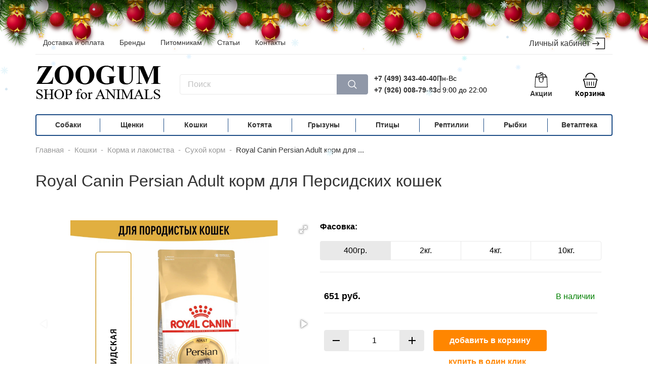

--- FILE ---
content_type: text/html; charset=UTF-8
request_url: https://zoogum.ru/catalog/cats/korma/suxoj-korm/royal-canin-persian-adult.html
body_size: 17614
content:
<!DOCTYPE html>
<html lang="ru">
<head>
    <base href="https://zoogum.ru/" />
<meta name="viewport" content="width=device-width, initial-scale=1.0">
<meta http-equiv="Content-Type" content="text/html; charset=UTF-8" />
<title>Royal Canin Persian Adult корм для Персидских кошек</title>
<meta name="description" content="Интернет магазин зоотоваров ZOOGUM. Купить Royal Canin Persian Adult корм для Персидских кошек с бесплатной доставкой.">
<link rel="shortcut icon" href="assets/images/favicon/favicon.ico">
<link rel="canonical" href="https://zoogum.ru/catalog/cats/korma/suxoj-korm/royal-canin-persian-adult.html">
        <link rel="stylesheet" href="assets/minifyx/css/styles_p991bc3ebf9.css" type="text/css"/><style>
    .product .product__packing { width:calc(100% + 16px);}
</style>
<meta name="yandex-verification" content="34ff6dfed32d678b" />
<meta name="yandex-verification" content="13297b2e461a45ce" /><link rel="stylesheet" href="/assets/components/minishop2/css/web/default.css?v=d62e73368c" type="text/css" />
<script type="text/javascript">miniShop2Config = {"cssUrl":"\/assets\/components\/minishop2\/css\/web\/","jsUrl":"\/assets\/components\/minishop2\/js\/web\/","actionUrl":"\/assets\/components\/minishop2\/action.php","ctx":"web","close_all_message":"\u0437\u0430\u043a\u0440\u044b\u0442\u044c \u0432\u0441\u0435","price_format":[2,"."," "],"price_format_no_zeros":true,"weight_format":[3,"."," "],"weight_format_no_zeros":true};</script>
<link rel="stylesheet" href="/assets/components/msoptionsprice/css/web/default.css?v=2385a7bc" type="text/css" />
<script type="text/javascript">msOptionsPriceConfig={"assetsBaseUrl":"\/assets\/","assetsUrl":"\/assets\/components\/msoptionsprice\/","actionUrl":"\/assets\/components\/msoptionsprice\/action.php","allow_zero_cost":false,"allow_zero_old_cost":true,"allow_zero_mass":false,"allow_zero_article":false,"allow_zero_count":false,"allow_remains":false,"miniShop2":{"version":"2.5.0-pl"},"ctx":"web","version":"2.5.22-beta"};</script>
<link rel="stylesheet" href="/assets/components/ajaxform/css/default.css" type="text/css" />
<link rel="stylesheet" href="/assets/components/easycomm/css/web/ec.default.css" type="text/css" />
<script type="text/javascript">easyCommConfig = {"ctx":"web","jsUrl":"\/assets\/components\/easycomm\/js\/web\/","cssUrl":"\/assets\/components\/easycomm\/css\/web\/","imgUrl":"\/assets\/components\/easycomm\/img\/web\/","actionUrl":"\/assets\/components\/easycomm\/action.php","reCaptchaSiteKey":""}</script>
</head>
<body class="ny">
    
        <div class="b-page_newyear"><div class="b-page__content"> <i class="b-head-decor" style="position:absolute; z-index: 1000; top: -8px;"> <i class="b-head-decor__inner b-head-decor__inner_n1"><div class="b-ball b-ball_n1 b-ball_bounce"><div class="b-ball__right"></div><div class="b-ball__i"></div></div><div class="b-ball b-ball_n2 b-ball_bounce"><div class="b-ball__right"></div><div class="b-ball__i"></div></div><div class="b-ball b-ball_n3 b-ball_bounce"><div class="b-ball__right"></div><div class="b-ball__i"></div></div><div class="b-ball b-ball_n4 b-ball_bounce"><div class="b-ball__right"></div><div class="b-ball__i"></div></div><div class="b-ball b-ball_n5 b-ball_bounce"><div class="b-ball__right"></div><div class="b-ball__i"></div></div><div class="b-ball b-ball_n6 b-ball_bounce"><div class="b-ball__right"></div><div class="b-ball__i"></div></div><div class="b-ball b-ball_n7 b-ball_bounce"><div class="b-ball__right"></div><div class="b-ball__i"></div></div><div class="b-ball b-ball_n8 b-ball_bounce"><div class="b-ball__right"></div><div class="b-ball__i"></div></div><div class="b-ball b-ball_n9 b-ball_bounce"><div class="b-ball__right"></div><div class="b-ball__i"></div></div><div class="b-ball b-ball_i1"><div class="b-ball__right"></div><div class="b-ball__i"></div></div><div class="b-ball b-ball_i2"><div class="b-ball__right"></div><div class="b-ball__i"></div></div><div class="b-ball b-ball_i3"><div class="b-ball__right"></div><div class="b-ball__i"></div></div><div class="b-ball b-ball_i4"><div class="b-ball__right"></div><div class="b-ball__i"></div></div><div class="b-ball b-ball_i5"><div class="b-ball__right"></div><div class="b-ball__i"></div></div><div class="b-ball b-ball_i6"><div class="b-ball__right"></div><div class="b-ball__i"></div></div> </i> <i class="b-head-decor__inner b-head-decor__inner_n2"><div class="b-ball b-ball_n1 b-ball_bounce"><div class="b-ball__right"></div><div class="b-ball__i"></div></div><div class="b-ball b-ball_n2 b-ball_bounce"><div class="b-ball__right"></div><div class="b-ball__i"></div></div><div class="b-ball b-ball_n3 b-ball_bounce"><div class="b-ball__right"></div><div class="b-ball__i"></div></div><div class="b-ball b-ball_n4 b-ball_bounce"><div class="b-ball__right"></div><div class="b-ball__i"></div></div><div class="b-ball b-ball_n5 b-ball_bounce"><div class="b-ball__right"></div><div class="b-ball__i"></div></div><div class="b-ball b-ball_n6 b-ball_bounce"><div class="b-ball__right"></div><div class="b-ball__i"></div></div><div class="b-ball b-ball_n7 b-ball_bounce"><div class="b-ball__right"></div><div class="b-ball__i"></div></div><div class="b-ball b-ball_n8 b-ball_bounce"><div class="b-ball__right"></div><div class="b-ball__i"></div></div><div class="b-ball b-ball_n9 b-ball_bounce"><div class="b-ball__right"></div><div class="b-ball__i"></div></div><div class="b-ball b-ball_i1"><div class="b-ball__right"></div><div class="b-ball__i"></div></div><div class="b-ball b-ball_i2"><div class="b-ball__right"></div><div class="b-ball__i"></div></div><div class="b-ball b-ball_i3"><div class="b-ball__right"></div><div class="b-ball__i"></div></div><div class="b-ball b-ball_i4"><div class="b-ball__right"></div><div class="b-ball__i"></div></div><div class="b-ball b-ball_i5"><div class="b-ball__right"></div><div class="b-ball__i"></div></div><div class="b-ball b-ball_i6"><div class="b-ball__right"></div><div class="b-ball__i"></div></div> </i> <i class="b-head-decor__inner b-head-decor__inner_n3"><div class="b-ball b-ball_n1 b-ball_bounce"><div class="b-ball__right"></div><div class="b-ball__i"></div></div><div class="b-ball b-ball_n2 b-ball_bounce"><div class="b-ball__right"></div><div class="b-ball__i"></div></div><div class="b-ball b-ball_n3 b-ball_bounce"><div class="b-ball__right"></div><div class="b-ball__i"></div></div><div class="b-ball b-ball_n4 b-ball_bounce"><div class="b-ball__right"></div><div class="b-ball__i"></div></div><div class="b-ball b-ball_n5 b-ball_bounce"><div class="b-ball__right"></div><div class="b-ball__i"></div></div><div class="b-ball b-ball_n6 b-ball_bounce"><div class="b-ball__right"></div><div class="b-ball__i"></div></div><div class="b-ball b-ball_n7 b-ball_bounce"><div class="b-ball__right"></div><div class="b-ball__i"></div></div><div class="b-ball b-ball_n8 b-ball_bounce"><div class="b-ball__right"></div><div class="b-ball__i"></div></div><div class="b-ball b-ball_n9 b-ball_bounce"><div class="b-ball__right"></div><div class="b-ball__i"></div></div><div class="b-ball b-ball_i1"><div class="b-ball__right"></div><div class="b-ball__i"></div></div><div class="b-ball b-ball_i2"><div class="b-ball__right"></div><div class="b-ball__i"></div></div><div class="b-ball b-ball_i3"><div class="b-ball__right"></div><div class="b-ball__i"></div></div><div class="b-ball b-ball_i4"><div class="b-ball__right"></div><div class="b-ball__i"></div></div><div class="b-ball b-ball_i5"><div class="b-ball__right"></div><div class="b-ball__i"></div></div><div class="b-ball b-ball_i6"><div class="b-ball__right"></div><div class="b-ball__i"></div></div> </i> <i class="b-head-decor__inner b-head-decor__inner_n4"><div class="b-ball b-ball_n1 b-ball_bounce"><div class="b-ball__right"></div><div class="b-ball__i"></div></div><div class="b-ball b-ball_n2 b-ball_bounce"><div class="b-ball__right"></div><div class="b-ball__i"></div></div><div class="b-ball b-ball_n3 b-ball_bounce"><div class="b-ball__right"></div><div class="b-ball__i"></div></div><div class="b-ball b-ball_n4 b-ball_bounce"><div class="b-ball__right"></div><div class="b-ball__i"></div></div><div class="b-ball b-ball_n5 b-ball_bounce"><div class="b-ball__right"></div><div class="b-ball__i"></div></div><div class="b-ball b-ball_n6 b-ball_bounce"><div class="b-ball__right"></div><div class="b-ball__i"></div></div><div class="b-ball b-ball_n7 b-ball_bounce"><div class="b-ball__right"></div><div class="b-ball__i"></div></div><div class="b-ball b-ball_n8 b-ball_bounce"><div class="b-ball__right"></div><div class="b-ball__i"></div></div><div class="b-ball b-ball_n9 b-ball_bounce"><div class="b-ball__right"></div><div class="b-ball__i"></div></div><div class="b-ball b-ball_i1"><div class="b-ball__right"></div><div class="b-ball__i"></div></div><div class="b-ball b-ball_i2"><div class="b-ball__right"></div><div class="b-ball__i"></div></div><div class="b-ball b-ball_i3"><div class="b-ball__right"></div><div class="b-ball__i"></div></div><div class="b-ball b-ball_i4"><div class="b-ball__right"></div><div class="b-ball__i"></div></div><div class="b-ball b-ball_i5"><div class="b-ball__right"></div><div class="b-ball__i"></div></div><div class="b-ball b-ball_i6"><div class="b-ball__right"></div><div class="b-ball__i"></div></div> </i> <i class="b-head-decor__inner b-head-decor__inner_n5"><div class="b-ball b-ball_n1 b-ball_bounce"><div class="b-ball__right"></div><div class="b-ball__i"></div></div><div class="b-ball b-ball_n2 b-ball_bounce"><div class="b-ball__right"></div><div class="b-ball__i"></div></div><div class="b-ball b-ball_n3 b-ball_bounce"><div class="b-ball__right"></div><div class="b-ball__i"></div></div><div class="b-ball b-ball_n4 b-ball_bounce"><div class="b-ball__right"></div><div class="b-ball__i"></div></div><div class="b-ball b-ball_n5 b-ball_bounce"><div class="b-ball__right"></div><div class="b-ball__i"></div></div><div class="b-ball b-ball_n6 b-ball_bounce"><div class="b-ball__right"></div><div class="b-ball__i"></div></div><div class="b-ball b-ball_n7 b-ball_bounce"><div class="b-ball__right"></div><div class="b-ball__i"></div></div><div class="b-ball b-ball_n8 b-ball_bounce"><div class="b-ball__right"></div><div class="b-ball__i"></div></div><div class="b-ball b-ball_n9 b-ball_bounce"><div class="b-ball__right"></div><div class="b-ball__i"></div></div><div class="b-ball b-ball_i1"><div class="b-ball__right"></div><div class="b-ball__i"></div></div><div class="b-ball b-ball_i2"><div class="b-ball__right"></div><div class="b-ball__i"></div></div><div class="b-ball b-ball_i3"><div class="b-ball__right"></div><div class="b-ball__i"></div></div><div class="b-ball b-ball_i4"><div class="b-ball__right"></div><div class="b-ball__i"></div></div><div class="b-ball b-ball_i5"><div class="b-ball__right"></div><div class="b-ball__i"></div></div><div class="b-ball b-ball_i6"><div class="b-ball__right"></div><div class="b-ball__i"></div></div> </i> <i class="b-head-decor__inner b-head-decor__inner_n6"><div class="b-ball b-ball_n1 b-ball_bounce"><div class="b-ball__right"></div><div class="b-ball__i"></div></div><div class="b-ball b-ball_n2 b-ball_bounce"><div class="b-ball__right"></div><div class="b-ball__i"></div></div><div class="b-ball b-ball_n3 b-ball_bounce"><div class="b-ball__right"></div><div class="b-ball__i"></div></div><div class="b-ball b-ball_n4 b-ball_bounce"><div class="b-ball__right"></div><div class="b-ball__i"></div></div><div class="b-ball b-ball_n5 b-ball_bounce"><div class="b-ball__right"></div><div class="b-ball__i"></div></div><div class="b-ball b-ball_n6 b-ball_bounce"><div class="b-ball__right"></div><div class="b-ball__i"></div></div><div class="b-ball b-ball_n7 b-ball_bounce"><div class="b-ball__right"></div><div class="b-ball__i"></div></div><div class="b-ball b-ball_n8 b-ball_bounce"><div class="b-ball__right"></div><div class="b-ball__i"></div></div><div class="b-ball b-ball_n9 b-ball_bounce"><div class="b-ball__right"></div><div class="b-ball__i"></div></div><div class="b-ball b-ball_i1"><div class="b-ball__right"></div><div class="b-ball__i"></div></div><div class="b-ball b-ball_i2"><div class="b-ball__right"></div><div class="b-ball__i"></div></div><div class="b-ball b-ball_i3"><div class="b-ball__right"></div><div class="b-ball__i"></div></div><div class="b-ball b-ball_i4"><div class="b-ball__right"></div><div class="b-ball__i"></div></div><div class="b-ball b-ball_i5"><div class="b-ball__right"></div><div class="b-ball__i"></div></div><div class="b-ball b-ball_i6"><div class="b-ball__right"></div><div class="b-ball__i"></div></div> </i> <i class="b-head-decor__inner b-head-decor__inner_n7"><div class="b-ball b-ball_n1 b-ball_bounce"><div class="b-ball__right"></div><div class="b-ball__i"></div></div><div class="b-ball b-ball_n2 b-ball_bounce"><div class="b-ball__right"></div><div class="b-ball__i"></div></div><div class="b-ball b-ball_n3 b-ball_bounce"><div class="b-ball__right"></div><div class="b-ball__i"></div></div><div class="b-ball b-ball_n4 b-ball_bounce"><div class="b-ball__right"></div><div class="b-ball__i"></div></div><div class="b-ball b-ball_n5 b-ball_bounce"><div class="b-ball__right"></div><div class="b-ball__i"></div></div><div class="b-ball b-ball_n6 b-ball_bounce"><div class="b-ball__right"></div><div class="b-ball__i"></div></div><div class="b-ball b-ball_n7 b-ball_bounce"><div class="b-ball__right"></div><div class="b-ball__i"></div></div><div class="b-ball b-ball_n8 b-ball_bounce"><div class="b-ball__right"></div><div class="b-ball__i"></div></div><div class="b-ball b-ball_n9 b-ball_bounce"><div class="b-ball__right"></div><div class="b-ball__i"></div></div><div class="b-ball b-ball_i1"><div class="b-ball__right"></div><div class="b-ball__i"></div></div><div class="b-ball b-ball_i2"><div class="b-ball__right"></div><div class="b-ball__i"></div></div><div class="b-ball b-ball_i3"><div class="b-ball__right"></div><div class="b-ball__i"></div></div><div class="b-ball b-ball_i4"><div class="b-ball__right"></div><div class="b-ball__i"></div></div><div class="b-ball b-ball_i5"><div class="b-ball__right"></div><div class="b-ball__i"></div></div><div class="b-ball b-ball_i6"><div class="b-ball__right"></div><div class="b-ball__i"></div></div> </i> </i></div></div>
    <header class="header" itemscope itemtype="http://schema.org/WPHeader"> 
    <meta itemprop="headline" content="Интернет-магазин ZOOGUM">
    <meta itemprop="description" content="Интернет-магазин товаров для животных">
	<div class="container">
		<div class="header__top">
			<nav class="menu header__menu" itemscope itemtype="http://schema.org/SiteNavigationElement"><a href="dostavka.html" class="link menu__link" title="Доставка и оплата" itemprop="url">Доставка и оплата</a><a href="brands.html" class="link menu__link" title="Бренды" itemprop="url">Бренды</a><a href="pitomnikam/" class="link menu__link" title="Питомникам" itemprop="url">Питомникам</a><a href="articles/" class="link menu__link" title="Статьи" itemprop="url">Статьи</a><a href="contacts/" class="link menu__link" title="Контакты" itemprop="url">Контакты</a></nav>
			<nav class="auth header__auth">
			                    <a href="auth.html" class="auth__link">Личный кабинет
                    <svg class="auth__svg" xmlns="http://www.w3.org/2000/svg" viewBox="0 0 479.754 479.754">
						<path d="M468.146,25.092H129.638c-6.411,0-11.608,5.198-11.608,11.608c0,6.413,5.197,11.61,11.608,11.61h326.899v383.133H129.638
							c-6.411,0-11.608,5.196-11.608,11.611c0,6.408,5.197,11.606,11.608,11.606h338.508c6.41,0,11.607-5.198,11.607-11.606V36.701
							C479.754,30.291,474.557,25.092,468.146,25.092z"/>
						<path d="M176.793,310.41c-4.535,4.536-4.535,11.883,0,16.419c2.268,2.267,5.24,3.4,8.211,3.4c2.969,0,5.938-1.135,8.206-3.4
							l71.589-71.588c4.536-4.535,4.536-11.885,0-16.417l-71.589-71.598c-4.534-4.538-11.882-4.538-16.417,0
							c-4.535,4.528-4.535,11.881,0,16.414l51.771,51.781H11.61C5.199,235.42,0,240.62,0,247.03c0,6.412,5.199,11.611,11.61,11.611
							h216.954L176.793,310.41z"/>
					</svg>
				</a>
                			</nav>
		</div>
		<div class="header__middle ">
		    			<a href="/" class="logo header__logo" itemscope itemtype="http://schema.org/ImageObject">
				<img src="assets/images/logo.png" class="logo__img" alt="logo zoogum" itemprop="contentUrl">
				
			</a>
			                			<form data-key="ad1cc9059cd664c1a1acce42af605dea95ab07af" method="get" action="search.html" class="search msearch2">
	<input type="text" name="query" class="search__input"
		   placeholder="Поиск"
		   onfocus="this.placeholder=``"
		   onblur="this.placeholder=`Поиск`">
	<button type="submit" class="search__btn">
		<svg class="search__svg" version="1.1" xmlns="http://www.w3.org/2000/svg" viewBox="0 0 512 512"
			xmlns:xlink="http://www.w3.org/1999/xlink" enable-background="new 0 0 512 512">
		    <path d="M495,466.2L377.2,348.4c29.2-35.6,46.8-81.2,46.8-130.9C424,103.5,331.5,11,217.5,11C103.4,11,11,103.5,11,217.5   S103.4,424,217.5,424c49.7,0,95.2-17.5,130.8-46.7L466.1,495c8,8,20.9,8,28.9,0C503,487.1,503,474.1,495,466.2z M217.5,382.9   C126.2,382.9,52,308.7,52,217.5S126.2,52,217.5,52C308.7,52,383,126.3,383,217.5S308.7,382.9,217.5,382.9z"/>
		</svg>
	</button>
</form>
            			<div class="phone">
			    <div class="phone__wrp">
    				<a href="tel:+74993434040" class="link phone__link">+7 (499) 343-40-40</a>
    				<a href="tel:+79260087983" class="link phone__link">+7 (926) 008-79-83</a>
				</div>
				<div class="phone__work-time">
					<span>Пн-Вс</span> 
					<span>с 9:00 до 22:00</span>
				</div>
			</div>
			<a href="promotions/" class="sales-block">
			    <svg class="sales-block__icon" xmlns="http://www.w3.org/2000/svg" viewBox="0 0 201.387 201.387">
            		<path d="M129.413,24.885C127.389,10.699,115.041,0,100.692,0C91.464,0,82.7,4.453,77.251,11.916
            			c-1.113,1.522-0.78,3.657,0.742,4.77c1.517,1.109,3.657,0.78,4.768-0.744c4.171-5.707,10.873-9.115,17.93-9.115
            			c10.974,0,20.415,8.178,21.963,19.021c0.244,1.703,1.705,2.932,3.376,2.932c0.159,0,0.323-0.012,0.486-0.034
            			C128.382,28.479,129.679,26.75,129.413,24.885z"/>
            		<path d="M178.712,63.096l-10.24-17.067c-0.616-1.029-1.727-1.657-2.927-1.657h-9.813c-1.884,0-3.413,1.529-3.413,3.413
            			s1.529,3.413,3.413,3.413h7.881l6.144,10.24H31.626l6.144-10.24h3.615c1.884,0,3.413-1.529,3.413-3.413s-1.529-3.413-3.413-3.413
            			h-5.547c-1.2,0-2.311,0.628-2.927,1.657l-10.24,17.067c-0.633,1.056-0.648,2.369-0.043,3.439s1.739,1.732,2.97,1.732h150.187
            			c1.231,0,2.364-0.662,2.97-1.732S179.345,64.15,178.712,63.096z"/>
            		<path d="M161.698,31.623c-0.478-0.771-1.241-1.318-2.123-1.524l-46.531-10.883c-0.881-0.207-1.809-0.053-2.579,0.423
            			c-0.768,0.478-1.316,1.241-1.522,2.123l-3.509,15c-0.43,1.835,0.71,3.671,2.546,4.099c1.835,0.43,3.673-0.71,4.101-2.546
            			l2.732-11.675l39.883,9.329l-6.267,26.795c-0.43,1.835,0.71,3.671,2.546,4.099c0.263,0.061,0.524,0.09,0.782,0.09
            			c1.55,0,2.953-1.062,3.318-2.635l7.045-30.118C162.328,33.319,162.176,32.391,161.698,31.623z"/>
            		<path d="M102.497,39.692l-3.11-26.305c-0.106-0.899-0.565-1.72-1.277-2.28c-0.712-0.56-1.611-0.816-2.514-0.71l-57.09,6.748
            			c-1.871,0.222-3.209,1.918-2.988,3.791l5.185,43.873c0.206,1.737,1.679,3.014,3.386,3.014c0.133,0,0.27-0.009,0.406-0.024
            			c1.87-0.222,3.208-1.918,2.988-3.791l-4.785-40.486l50.311-5.946l2.708,22.915c0.222,1.872,1.91,3.202,3.791,2.99
            			C101.379,43.261,102.717,41.564,102.497,39.692z"/>
            		<path d="M129.492,63.556l-6.775-28.174c-0.212-0.879-0.765-1.64-1.536-2.113c-0.771-0.469-1.696-0.616-2.581-0.406L63.613,46.087
            			c-1.833,0.44-2.961,2.284-2.521,4.117l3.386,14.082c0.44,1.835,2.284,2.964,4.116,2.521c1.833-0.44,2.961-2.284,2.521-4.117
            			l-2.589-10.764l48.35-11.626l5.977,24.854c0.375,1.565,1.775,2.615,3.316,2.615c0.265,0,0.533-0.031,0.802-0.096
            			C128.804,67.232,129.932,65.389,129.492,63.556z"/>
            		<path d="M179.197,64.679c-0.094-1.814-1.592-3.238-3.41-3.238H25.6c-1.818,0-3.316,1.423-3.41,3.238l-6.827,133.12
            			c-0.048,0.934,0.29,1.848,0.934,2.526c0.645,0.677,1.539,1.062,2.475,1.062h163.84c0.935,0,1.83-0.384,2.478-1.062
            			c0.643-0.678,0.981-1.591,0.934-2.526L179.197,64.679z M22.364,194.56l6.477-126.293h143.701l6.477,126.293H22.364z"/>
            		<path d="M126.292,75.093c-5.647,0-10.24,4.593-10.24,10.24c0,5.647,4.593,10.24,10.24,10.24c5.647,0,10.24-4.593,10.24-10.24
            			C136.532,79.686,131.939,75.093,126.292,75.093z M126.292,88.747c-1.883,0-3.413-1.531-3.413-3.413s1.531-3.413,3.413-3.413
            			c1.882,0,3.413,1.531,3.413,3.413S128.174,88.747,126.292,88.747z"/>
            		<path d="M75.092,75.093c-5.647,0-10.24,4.593-10.24,10.24c0,5.647,4.593,10.24,10.24,10.24c5.647,0,10.24-4.593,10.24-10.24
            			C85.332,79.686,80.739,75.093,75.092,75.093z M75.092,88.747c-1.882,0-3.413-1.531-3.413-3.413s1.531-3.413,3.413-3.413
            			s3.413,1.531,3.413,3.413S76.974,88.747,75.092,88.747z"/>
            		<path d="M126.292,85.333h-0.263c-1.884,0-3.413,1.529-3.413,3.413c0,0.466,0.092,0.911,0.263,1.316v17.457
            			c0,12.233-9.953,22.187-22.187,22.187s-22.187-9.953-22.187-22.187V88.747c0-1.884-1.529-3.413-3.413-3.413
            			s-3.413,1.529-3.413,3.413v18.773c0,15.998,13.015,29.013,29.013,29.013s29.013-13.015,29.013-29.013V88.747
            			C129.705,86.863,128.176,85.333,126.292,85.333z"/>
            </svg>
                <div class="sales-block__title">Акции</div>
			</a>
			    			<div id="msMiniCart" class="minicart header__minicart ">
    <div class="minicart__empty">
    	<svg class="minicart__icon" xmlns="http://www.w3.org/2000/svg" viewBox="0 0 119.88 119.88">
    		<path d="M92.652,119.88H28.47c-6.042,0-10.956-4.914-10.956-10.952L8.423,66.246c-3.435-1.703-5.691-5.177-5.691-9.056
    			c0-5.669,4.611-10.276,10.276-10.276h93.864c5.665,0,10.276,4.607,10.276,10.276c0,3.317-1.601,6.354-4.278,8.266l-9.337,44.166
    			C103.608,114.966,98.694,119.88,92.652,119.88z M13.008,53.653c-1.948,0-3.536,1.588-3.536,3.536c0,1.536,1.11,2.896,2.703,3.3
    			c1.242,0.316,2.194,1.316,2.457,2.571l9.547,45.175c0.075,3.018,1.966,4.905,4.291,4.905h64.182c2.325,0,4.217-1.887,4.217-4.212
    			l9.71-46.289c0.211-1.018,0.882-1.878,1.808-2.334c1.246-0.605,2.023-1.808,2.023-3.115c0-1.948-1.588-3.536-3.537-3.536H13.008z"
    			/>
    		<path d="M37.123,100.121c0,1.304-1.067,2.371-2.371,2.371h-0.653c-1.304,0-2.371-1.067-2.371-2.371V72.368
    			c0-1.304,1.067-2.371,2.371-2.371h0.653c1.304,0,2.371,1.067,2.371,2.371V100.121z"/>
    		<path d="M54.483,100.121c0,1.304-1.067,2.371-2.371,2.371h-0.653c-1.304,0-2.372-1.067-2.372-2.371V72.368
    			c0-1.304,1.067-2.371,2.372-2.371h0.653c1.304,0,2.371,1.067,2.371,2.371V100.121z"/>
    		<path d="M71.844,100.121c0,1.304-1.067,2.371-2.371,2.371h-0.654c-1.304,0-2.371-1.067-2.371-2.371V72.368
    			c0-1.304,1.067-2.371,2.371-2.371h0.654c1.304,0,2.371,1.067,2.371,2.371V100.121z"/>
    		<path d="M89.205,100.121c0,1.304-1.067,2.371-2.371,2.371H86.18c-1.304,0-2.372-1.067-2.372-2.371V72.368
    			c0-1.304,1.068-2.371,2.372-2.371h0.653c1.304,0,2.371,1.067,2.371,2.371V100.121z"/>
    		<path d="M28.027,34.868c2.25-15.669,15.69-27.723,31.98-27.723c16.291,0,29.732,12.055,31.982,27.723c0.328,5.35,7.22,4.494,7.22,0
    			C96.915,15.24,80.253,0,60.008,0c-20.244,0-36.907,15.24-39.2,34.868C20.807,40.433,28.115,40.647,28.027,34.868z"/>
    	</svg>
    	<div class="minicart__title">Корзина</div>
	</div>
	<div class="minicart__not_empty">
        <a href="cart.html" class="minicart__link" title="Перейти в корзину | Сумма покупок 0 руб.">
            <svg class="minicart__icon" xmlns="http://www.w3.org/2000/svg" viewBox="0 0 119.88 119.88">
        		<path d="M92.652,119.88H28.47c-6.042,0-10.956-4.914-10.956-10.952L8.423,66.246c-3.435-1.703-5.691-5.177-5.691-9.056
        			c0-5.669,4.611-10.276,10.276-10.276h93.864c5.665,0,10.276,4.607,10.276,10.276c0,3.317-1.601,6.354-4.278,8.266l-9.337,44.166
        			C103.608,114.966,98.694,119.88,92.652,119.88z M13.008,53.653c-1.948,0-3.536,1.588-3.536,3.536c0,1.536,1.11,2.896,2.703,3.3
        			c1.242,0.316,2.194,1.316,2.457,2.571l9.547,45.175c0.075,3.018,1.966,4.905,4.291,4.905h64.182c2.325,0,4.217-1.887,4.217-4.212
        			l9.71-46.289c0.211-1.018,0.882-1.878,1.808-2.334c1.246-0.605,2.023-1.808,2.023-3.115c0-1.948-1.588-3.536-3.537-3.536H13.008z"
        			/>
        		<path d="M37.123,100.121c0,1.304-1.067,2.371-2.371,2.371h-0.653c-1.304,0-2.371-1.067-2.371-2.371V72.368
        			c0-1.304,1.067-2.371,2.371-2.371h0.653c1.304,0,2.371,1.067,2.371,2.371V100.121z"/>
        		<path d="M54.483,100.121c0,1.304-1.067,2.371-2.371,2.371h-0.653c-1.304,0-2.372-1.067-2.372-2.371V72.368
        			c0-1.304,1.067-2.371,2.372-2.371h0.653c1.304,0,2.371,1.067,2.371,2.371V100.121z"/>
        		<path d="M71.844,100.121c0,1.304-1.067,2.371-2.371,2.371h-0.654c-1.304,0-2.371-1.067-2.371-2.371V72.368
        			c0-1.304,1.067-2.371,2.371-2.371h0.654c1.304,0,2.371,1.067,2.371,2.371V100.121z"/>
        		<path d="M89.205,100.121c0,1.304-1.067,2.371-2.371,2.371H86.18c-1.304,0-2.372-1.067-2.372-2.371V72.368
        			c0-1.304,1.068-2.371,2.372-2.371h0.653c1.304,0,2.371,1.067,2.371,2.371V100.121z"/>
        		<path d="M28.027,34.868c2.25-15.669,15.69-27.723,31.98-27.723c16.291,0,29.732,12.055,31.982,27.723c0.328,5.35,7.22,4.494,7.22,0
        			C96.915,15.24,80.253,0,60.008,0c-20.244,0-36.907,15.24-39.2,34.868C20.807,40.433,28.115,40.647,28.027,34.868z"/>
        	</svg>
    	    <div class="minicart__title">Корзина</div>
    	    <span class="minicart__count">0</span>
        </a>
    </div>
</div>            		</div>
	</div>
</header>
<div class="container">
    <nav class="menu" itemscope itemtype="http://schema.org/SiteNavigationElement"><a href="catalog/dogs/" class="menu__link" title="Собаки" itemprop="url">Собаки</a><a href="catalog/shhenki/" class="menu__link" title="Щенки" itemprop="url">Щенки</a><a href="catalog/cats/" class="menu__link" title="Кошки" itemprop="url">Кошки</a><a href="catalog/kotyata-i-shhenki/" class="menu__link" title="Котята" itemprop="url">Котята</a><a href="catalog/rodents/" class="menu__link" title="Грызуны" itemprop="url">Грызуны</a><a href="catalog/birds/" class="menu__link" title="Птицы" itemprop="url">Птицы</a><a href="catalog/reptiles/" class="menu__link" title="Рептилии" itemprop="url">Рептилии</a><a href="catalog/fish/" class="menu__link" title="Рыбки" itemprop="url">Рыбки</a><a href="catalog/vetapteka/" class="menu__link" title="Ветаптека" itemprop="url">Ветаптека</a></nav>
</div>        
<nav class="container"><ul class="breadcrumb" itemscope itemtype="http://schema.org/BreadcrumbList"><li class="breadcrumb__item" itemprop="itemListElement" itemscope itemtype="http://schema.org/ListItem">
    <a href="/" itemscope itemtype="http://schema.org/Thing" itemprop="item" itemid="https://zoogum.ru//">
    <span itemprop="name">Главная</span></a>
    <meta itemprop="position" content="1" /></li><li class="breadcrumb__item">-</li><li class="breadcrumb__item" itemprop="itemListElement" itemscope itemtype="http://schema.org/ListItem">
    <a href="catalog/cats/" itemscope itemtype="http://schema.org/Thing" itemprop="item" itemid="https://zoogum.ru/catalog/cats/">
    <span itemprop="name">Кошки</span></a>
    <meta itemprop="position" content="2" /></li><li class="breadcrumb__item">-</li><li class="breadcrumb__item" itemprop="itemListElement" itemscope itemtype="http://schema.org/ListItem">
    <a href="catalog/cats/korma/" itemscope itemtype="http://schema.org/Thing" itemprop="item" itemid="https://zoogum.ru/catalog/cats/korma/">
    <span itemprop="name">Корма и лакомства</span></a>
    <meta itemprop="position" content="3" /></li><li class="breadcrumb__item">-</li><li class="breadcrumb__item" itemprop="itemListElement" itemscope itemtype="http://schema.org/ListItem">
    <a href="catalog/cats/korma/suxoj-korm/" itemscope itemtype="http://schema.org/Thing" itemprop="item" itemid="https://zoogum.ru/catalog/cats/korma/suxoj-korm/">
    <span itemprop="name">Сухой корм</span></a>
    <meta itemprop="position" content="4" /></li><li class="breadcrumb__item">-</li><li class="breadcrumb__item--active" title="Royal Canin Persian Adult корм для Персидских кошек" itemprop="itemListElement" itemscope itemtype="http://schema.org/ListItem"><span itemscope itemtype="http://schema.org/Thing" itemprop="item" itemid="https://zoogum.ru/catalog/cats/korma/suxoj-korm/royal-canin-persian-adult.html"><span itemprop="name">Royal Canin Persian Adult корм для ...</span></span><meta itemprop="position" content="5"></li></ul></nav>    
<div itemscope itemtype="http://schema.org/Product">
    <div class="product-card container" itemprop="offers" itemscope itemtype="http://schema.org/Offer">
        <h1 class="product-card__title" itemprop="name">Royal Canin Persian Adult корм для Персидских кошек</h1>
        <link itemprop="url" href="https://zoogum.ru/">
        <div class="product-card__images">
                                        <div class="product-card__images-wrapper">
                <div class="product-card__slider ">
                    
                    <div id="msGallery" class="msoptionsprice-gallery">
            <div class="fotorama"
             data-nav="thumbs"
             data-width="100%"
             data-thumbheight="45"
             data-allowfullscreen="true"
             data-swipe="true"
             data-autoplay="5000">
                            <a href="/assets/images/products/838/frame-2534.jpg" target="_blank" data-rid="838" data-iid="278200">
                    <img src="/assets/images/products/838/small/frame-2534.jpg" alt="" title="">
                </a>
                            <a href="/assets/images/products/838/5381101.jpg" target="_blank" data-rid="838" data-iid="153515">
                    <img src="/assets/images/products/838/small/5381101.jpg" alt="" title="">
                </a>
                            <a href="/assets/images/products/838/frame-251560.jpg" target="_blank" data-rid="838" data-iid="278224">
                    <img src="/assets/images/products/838/small/frame-251560.jpg" alt="" title="">
                </a>
                            <a href="/assets/images/products/838/frame-2510.jpg" target="_blank" data-rid="838" data-iid="278192">
                    <img src="/assets/images/products/838/small/frame-2510.jpg" alt="" title="">
                </a>
                            <a href="/assets/images/products/838/frame-251110.jpg" target="_blank" data-rid="838" data-iid="278208">
                    <img src="/assets/images/products/838/small/frame-251110.jpg" alt="" title="">
                </a>
                            <a href="/assets/images/products/838/frame-251340.jpg" target="_blank" data-rid="838" data-iid="278216">
                    <img src="/assets/images/products/838/small/frame-251340.jpg" alt="" title="">
                </a>
                            <a href="/assets/images/products/838/538104.jpg" target="_blank" data-rid="838" data-iid="5294">
                    <img src="/assets/images/products/838/small/538104.jpg" alt="" title="">
                </a>
                    </div>
    </div>
                </div>
            </div>
                    </div>
        <div itemprop="acceptedPaymentMethod" itemscope itemtype="http://schema.org/CreditCard">
            <meta itemprop="name" content="VISA">
            <meta itemprop="name" content="MASTERCARD">
            <meta itemprop="name" content="MIR">
        </div>
        <link itemprop="acceptedPaymentMethod" href="http://purl.org/goodrelations/v1#Cash">
        <link itemprop="acceptedPaymentMethod" href="http://purl.org/goodrelations/v1#ByBankTransferInAdvance">
        <form method="post" class="product-card__info ms2_form msoptionsprice-product">
            <div class="packing product-card__packing">
                
                                                                                <div class="packing__title">Фасовка:</div>
                        				
                    
                                        
                                                                <div class="packing__wrapper">
                                                                                                <input type="radio" name="options[size]" id="option8380.4_size" class="packing__input" value="400гр." checked>
                                    <label for="option8380.4_size" data-val="0.4" class="packing__item ">
                                                                                400гр.                                    </label>
                                                                                                                                <input type="radio" name="options[size]" id="option8382_size" class="packing__input" value="2кг." >
                                    <label for="option8382_size" data-val="2" class="packing__item ">
                                                                                2кг.                                    </label>
                                                                                                                                <input type="radio" name="options[size]" id="option8384_size" class="packing__input" value="4кг." >
                                    <label for="option8384_size" data-val="4" class="packing__item ">
                                                                                4кг.                                    </label>
                                                                                                                                <input type="radio" name="options[size]" id="option83810_size" class="packing__input" value="10кг." >
                                    <label for="option83810_size" data-val="10" class="packing__item last">
                                                                                10кг.                                    </label>
                                                                                    </div>
                        <hr class="product-card__devider" style="margin-top:calc(15px + 0.5em)">
                                        
                                
                                                
            </div>
            
            
            <div class="cost product-card__cost">
                <div class="cost__wrapper" style="opacity:0">
                                                                                                                                                                                <div class="cost__price">
                        <span class="msoptionsprice-cost msoptionsprice-838"
                             
                            itemprop="price">
                            651                        </span> руб.
                    </div> 
                    <div class="cost__old-price" style="display:none">
                                                    <span class="msoptionsprice-old-cost msoptionsprice-838">
                                651                            </span> руб.
                                            </div>
                    
                </div>
                                <div class="availability availability__in-stock">В наличии
                    <link itemprop="availability" href="http://schema.org/InStock">
                </div>
                            </div>
            <hr class="product-card__devider" />
                        <div class="actions product-card__actions">
                                <div class="actions__col">
                    <button type="button" class="actions__btn-qty" disabled="disabled" data-type="minus" data-field="count-838">
                        <svg class="actions__btn-icon" xmlns="http://www.w3.org/2000/svg" width="24" height="24" viewBox="0 0 24 24">
                        	<path d="M19 13H5v-2h14v2z"/>
                        	<path d="M0 0h24v24H0z" fill="none"/>
                        </svg>
                    </button>
                    
                    <input type="text" name="count" id="count-838" class="actions__field" value="1" min="1" max="100000000">
                    <button type="button" class="actions__btn-qty" data-type="plus" data-field="count-838">
                        <svg class="actions__btn-icon" xmlns="http://www.w3.org/2000/svg" width="24" height="24" viewBox="0 0 24 24">
                        	<path d="M19 13h-6v6h-2v-6H5v-2h6V5h2v6h6v2z"/>
                        	<path d="M0 0h24v24H0z" fill="none"/>
                        </svg>
                    </button>
                    
                </div>
                                                    <div class="actions__col" itemprop="potentialAction" itemscope itemtype="http://schema.org/BuyAction">
                        <input type="hidden" name="id" value="838">
                        
                        <button type="submit" 
                                name="ms2_action" 
                                value="cart/add" 
                                class="actions__btn" 
                                itemprop="target" 
                                onclick="VK.Goal('add_to_cart', { value: 651});addProductYaEcomm({
                                    'name': 'Royal Canin Persian Adult корм для Персидских кошек',
                                    'price': document.querySelector('.cost__price [itemprop=price]').textContent.replace(' ', ''),
                                    'brand': 'Royal Canin',
                                    'category': 'Сухой корм для кошек',
                                    'quantity': 1
                                })">
                            добавить в корзину
                        </button>
                        
                        <a href="#buyOneClick" class="actions__buy-one-click">купить в один клик</a>
                    </div>
                
                    
                            </div>
            <hr class="product-card__devider" />
                        <div class="dropdown dropdown--active">
                <div class="dropdown__title">
                    Характеристики:
                    <svg class="dropdown__icon down" xmlns="http://www.w3.org/2000/svg" width="24" height="24" viewBox="0 0 24 24">
                    	<path d="M7.41 8.59L12 13.17l4.59-4.58L18 10l-6 6-6-6 1.41-1.41z"></path>
                    	<path fill="none" d="M0 0h24v24H0V0z"></path>
                    </svg>
                    <svg class="dropdown__icon up" xmlns="http://www.w3.org/2000/svg" width="24" height="24" viewBox="0 0 24 24">
                    	<path d="M7.41 15.41L12 10.83l4.59 4.58L18 14l-6-6-6 6z"></path>
                    	<path d="M0 0h24v24H0z" fill="none"></path>
                    </svg>
                </div>
                <div class="dropdown__content">
                    <ul>
                        <li>Бренд: <a href="royal-canin.html" itemprop="brand">Royal Canin</a></li>
                                                                                    <li>Страна производства: Россия</li>
                                                                            <li>Артикул: <span class="msoptionsprice-article msoptionsprice-838" itemprop="sku">25520040R0</span></li>
                        <li>Вес: <span class="msoptionsprice-mass msoptionsprice-838">0.4</span> кг.</li>
                    </ul>
                </div>
            </div>
            <hr class="product-card__devider" />
            <div class="dropdown">
                <div class="dropdown__title" data-v="true">
                    Доставка товаров:
                    <svg class="dropdown__icon down" xmlns="http://www.w3.org/2000/svg" width="24" height="24" viewBox="0 0 24 24">
                    	<path d="M7.41 8.59L12 13.17l4.59-4.58L18 10l-6 6-6-6 1.41-1.41z"></path>
                    	<path fill="none" d="M0 0h24v24H0V0z"></path>
                    </svg>
                    <svg class="dropdown__icon up" xmlns="http://www.w3.org/2000/svg" width="24" height="24" viewBox="0 0 24 24">
                    	<path d="M7.41 15.41L12 10.83l4.59 4.58L18 14l-6-6-6 6z"></path>
                    	<path d="M0 0h24v24H0z" fill="none"></path>
                    </svg>
                </div>
                <div class="dropdown__content">
                    <p>Бесплатная доставка — зеленая зона на карте, вне зависимости от суммы заказа.</p>
                    <p>В другие адреса, не входящие в зону бесплатной доставки, заказы доставляются партнерами — курьерскими компаниями после согласования с 
                    покупателем способа доставки заказа.</p><br><a href="dostavka.html" target="_blank" rel="nofollow noopener">подробнее...</a></p>
                                                        </div>
            </div>
            <hr class="product-card__devider" />
            <div class="dropdown">
                <div class="dropdown__title">
                    Оплата заказов:
                    <svg class="dropdown__icon down" xmlns="http://www.w3.org/2000/svg" width="24" height="24" viewBox="0 0 24 24">
                    	<path d="M7.41 8.59L12 13.17l4.59-4.58L18 10l-6 6-6-6 1.41-1.41z"></path>
                    	<path fill="none" d="M0 0h24v24H0V0z"></path>
                    </svg>
                    <svg class="dropdown__icon up" xmlns="http://www.w3.org/2000/svg" width="24" height="24" viewBox="0 0 24 24">
                    	<path d="M7.41 15.41L12 10.83l4.59 4.58L18 14l-6-6-6 6z"></path>
                    	<path d="M0 0h24v24H0z" fill="none"></path>
                    </svg>
                </div>
                <div class="dropdown__content">
                    <p>Расчет наличными - при получении заказа от курьера.</p>
                    <p>Расчет безналичный - при отправке заказа почтой России или любой компанией экспресс-доставки, после подтверждения наличия заказа в магазине,100% предоплата суммы заказа и суммы его доставки.</p>
                    <p>Сбербанк Онлайн при получении заказа на карту VISA Сбербанк.</p>
                    <p>Банковской картой VISA, MasterCard, МИР через мобильный терминал при получении заказа.</p>
                </div>
            </div>
            <hr class="product-card__devider" />
            <div class="dropdown dropdown--active">
                <div class="dropdown__title">
                    Отзывы:
                    <svg class="dropdown__icon down" xmlns="http://www.w3.org/2000/svg" width="24" height="24" viewBox="0 0 24 24">
                    	<path d="M7.41 8.59L12 13.17l4.59-4.58L18 10l-6 6-6-6 1.41-1.41z"></path>
                    	<path fill="none" d="M0 0h24v24H0V0z"></path>
                    </svg>
                    <svg class="dropdown__icon up" xmlns="http://www.w3.org/2000/svg" width="24" height="24" viewBox="0 0 24 24">
                    	<path d="M7.41 15.41L12 10.83l4.59 4.58L18 14l-6-6-6 6z"></path>
                    	<path d="M0 0h24v24H0z" fill="none"></path>
                    </svg>
                </div>
                <div class="dropdown__content">
                    <div class="product-card__rating">
                        
                                                    <div class="product-card__review review">
                            <a href="#commentForm" class="review__btn popup__review-btn">Оставить отзыв</a>
                            <div class="review__reviews">
                                
                            </div>
    						
    					</div>
                    </div>
                </div>
            </div>
            <hr class="product-card__devider" />
        </form>
                        <div class="cblock container">
            <h2 class="cblock__title" data-text="">Похожие товары</h2>
            <div class="cblock__products-wrapper owl-carousel">
                                    <form method="post" class="product cblock__product ms2_form msoptionsprice-product">
    <a href="catalog/cats/korma/multilakomki-lakomstvo-moj-malyish-dlya-kotyat.html" class="product__img-wrapper">
                                <img src="/assets/images/products/14133/240x240/3.jpg" class="product__img" alt="MultiЛакомки лакомство Мой малыш для котят">
                                </a>
    <div class="product__price-wrap" style="opacity:0">
        <div class="product__price"><span class="msoptionsprice-cost msoptionsprice-14133">101</span> руб.</div>
        <div class="product__oldprice"></div>
    </div>
    <a href="catalog/cats/korma/multilakomki-lakomstvo-moj-malyish-dlya-kotyat.html" class="product__title">MultiЛакомки лакомство Мой малыш для котят</a>
    <div class="packing product__packing">
                    
                                        <div class="packing__wrapper">
                                                                
                            <input type="radio" name="options[size]" id="option141330.07_size" class="packing__input" value="70таб" checked>
                            <label for="option141330.07_size" data-val="0.07" class="packing__item last">
                                                                70таб                            </label>
                        
                                    </div>
                        
            
    </div>
    
    <button type="submit" 
            name="ms2_action" 
            value="cart/add" 
            class="product__btn" 
            onclick="VK.Goal('add_to_cart', { value: 101});addProductYaEcomm({
                'id': '14133',
                'name': 'MultiЛакомки лакомство Мой малыш для котят',
                'price': event.target.parentNode.querySelector('.product__price span').textContent.replace(' ', ''),
                'brand': 'MultiЛакомки',
                'category': 'Корма и лакомства для кошек',
                'quantity': 1
            })"
            onclick="VK.Goal('add_to_cart', { value: 101})">в корзину</button>
    
    <input type="hidden" name="id" value="14133">
    <input type="hidden" name="count" value="1">
</form>
<form method="post" class="product cblock__product ms2_form msoptionsprice-product">
    <a href="catalog/cats/korma/lakomstva/lakomstvo-titbit-zolotaya-kollekciya-lakomstvo-dlya-koshek-kolbaski-fermerskie-20g.html" class="product__img-wrapper">
                                            <img data-src="assets/images/240-zag.jpg" src="assets/images/icons/spinner.svg" class="product__img owl-lazy b-lazy" alt="Нет фото">
                                            </a>
    <div class="product__price-wrap" style="opacity:0">
        <div class="product__price"><span class="msoptionsprice-cost msoptionsprice-12573">33</span> руб.</div>
        <div class="product__oldprice"></div>
    </div>
    <a href="catalog/cats/korma/lakomstva/lakomstvo-titbit-zolotaya-kollekciya-lakomstvo-dlya-koshek-kolbaski-fermerskie-20g.html" class="product__title">TiTBiT Золотая коллекция лакомство для кошек Колбаски Фермерские, для поощрения</a>
    <div class="packing product__packing">
                    
                                        <div class="packing__wrapper">
                                                                
                            <input type="radio" name="options[size]" id="option125731_size" class="packing__input" value="1уп" checked>
                            <label for="option125731_size" data-val="1" class="packing__item last">
                                                                1уп                            </label>
                        
                                    </div>
                        
            
    </div>
    
    <button type="submit" 
            name="ms2_action" 
            value="cart/add" 
            class="product__btn" 
            onclick="VK.Goal('add_to_cart', { value: 33});addProductYaEcomm({
                'id': '12573',
                'name': 'TiTBiT Золотая коллекция лакомство для кошек Колбаски Фермерские, для поощрения',
                'price': event.target.parentNode.querySelector('.product__price span').textContent.replace(' ', ''),
                'brand': 'TiTBiT',
                'category': 'Лакомства для кошек',
                'quantity': 1
            })"
            onclick="VK.Goal('add_to_cart', { value: 33})">в корзину</button>
    
    <input type="hidden" name="id" value="12573">
    <input type="hidden" name="count" value="1">
</form>
<form method="post" class="product cblock__product ms2_form msoptionsprice-product">
    <a href="catalog/cats/korma/lakomstva/titbit-legkoe-govyaghye-dlya-koshek-289.html" class="product__img-wrapper">
                                <img src="/assets/images/products/3475/240x240/12350-1.jpg" class="product__img" alt="TiTBiT лакомство для кошек легкое говяжье">
                                </a>
    <div class="product__price-wrap" style="opacity:0">
        <div class="product__price"><span class="msoptionsprice-cost msoptionsprice-3475">164</span> руб.</div>
        <div class="product__oldprice"></div>
    </div>
    <a href="catalog/cats/korma/lakomstva/titbit-legkoe-govyaghye-dlya-koshek-289.html" class="product__title">TiTBiT лакомство для кошек легкое говяжье</a>
    <div class="packing product__packing">
                    
                                        <div class="packing__wrapper">
                                                                
                            <input type="radio" name="options[size]" id="option347512_size" class="packing__input" value="12гр" checked>
                            <label for="option347512_size" data-val="12" class="packing__item last">
                                                                12гр                            </label>
                        
                                    </div>
                        
            
    </div>
    
    <button type="submit" 
            name="ms2_action" 
            value="cart/add" 
            class="product__btn" 
            onclick="VK.Goal('add_to_cart', { value: 164});addProductYaEcomm({
                'id': '3475',
                'name': 'TiTBiT лакомство для кошек легкое говяжье',
                'price': event.target.parentNode.querySelector('.product__price span').textContent.replace(' ', ''),
                'brand': 'TiTBiT',
                'category': 'Лакомства для кошек',
                'quantity': 1
            })"
            onclick="VK.Goal('add_to_cart', { value: 164})">в корзину</button>
    
    <input type="hidden" name="id" value="3475">
    <input type="hidden" name="count" value="1">
</form>
<form method="post" class="product cblock__product ms2_form msoptionsprice-product">
    <a href="catalog/cats/korma/lakomstva/omega-neo-lakomstvo-dlya-koshek-s-biotinom-i-taurinom-blestyashchaya-sherst.html" class="product__img-wrapper">
                                <img src="/assets/images/products/9607/240x240/84045.jpg" class="product__img" alt="Омега Neo+ лакомство для кошек с биотином и таурином блестящая шерсть">
                                </a>
    <div class="product__price-wrap" style="opacity:0">
        <div class="product__price"><span class="msoptionsprice-cost msoptionsprice-9607">77</span> руб.</div>
        <div class="product__oldprice"></div>
    </div>
    <a href="catalog/cats/korma/lakomstva/omega-neo-lakomstvo-dlya-koshek-s-biotinom-i-taurinom-blestyashchaya-sherst.html" class="product__title">Омега Neo+ лакомство для кошек с биотином и таурином блестящая шерсть</a>
    <div class="packing product__packing">
                                                    <p class="weight" style="margin-left:10px;margin-top:0;background:#e9e9e9;padding:5px 0;border-radius:4px;width:calc(100% - 20px);text-align:center"> 58гр. </p>
                        
    </div>
    
    <button type="submit" 
            name="ms2_action" 
            value="cart/add" 
            class="product__btn" 
            onclick="VK.Goal('add_to_cart', { value: 77});addProductYaEcomm({
                'id': '9607',
                'name': 'Омега Neo+ лакомство для кошек с биотином и таурином блестящая шерсть',
                'price': event.target.parentNode.querySelector('.product__price span').textContent.replace(' ', ''),
                'brand': 'Омега Neo',
                'category': 'Лакомства для кошек',
                'quantity': 1
            })"
            onclick="VK.Goal('add_to_cart', { value: 77})">в корзину</button>
    
    <input type="hidden" name="id" value="9607">
    <input type="hidden" name="count" value="1">
</form>
<form method="post" class="product cblock__product ms2_form msoptionsprice-product">
    <a href="catalog/cats/korma/lakomstva/dreamies-lakomstvo-dlya-koshek-miks-s-govyadinoj-i-syirom.html" class="product__img-wrapper">
                                <img src="/assets/images/products/10339/240x240/159.jpg" class="product__img" alt="DREAMIES лакомство для кошек микс с говядиной и сыром">
                                </a>
    <div class="product__price-wrap" style="opacity:0">
        <div class="product__price"><span class="msoptionsprice-cost msoptionsprice-10339">93</span> руб.</div>
        <div class="product__oldprice"></div>
    </div>
    <a href="catalog/cats/korma/lakomstva/dreamies-lakomstvo-dlya-koshek-miks-s-govyadinoj-i-syirom.html" class="product__title">DREAMIES лакомство для кошек микс с говядиной и сыром</a>
    <div class="packing product__packing">
                    
                                        <div class="packing__wrapper">
                                                                
                            <input type="radio" name="options[size]" id="option103390.06_size" class="packing__input" value="60гр" checked>
                            <label for="option103390.06_size" data-val="0.06" class="packing__item last">
                                                                60гр                            </label>
                        
                                    </div>
                        
            
    </div>
    
    <button type="submit" 
            name="ms2_action" 
            value="cart/add" 
            class="product__btn" 
            onclick="VK.Goal('add_to_cart', { value: 93});addProductYaEcomm({
                'id': '10339',
                'name': 'DREAMIES лакомство для кошек микс с говядиной и сыром',
                'price': event.target.parentNode.querySelector('.product__price span').textContent.replace(' ', ''),
                'brand': 'Dreamies',
                'category': 'Лакомства для кошек',
                'quantity': 1
            })"
            onclick="VK.Goal('add_to_cart', { value: 93})">в корзину</button>
    
    <input type="hidden" name="id" value="10339">
    <input type="hidden" name="count" value="1">
</form>
<form method="post" class="product cblock__product ms2_form msoptionsprice-product">
    <a href="catalog/cats/korma/lakomstva/perfect-fit-oral-care-lakomstvo-dlya-zdorovya-zubov-i-polosti-rta-s-kuriczej-i-dobavleniem-myatyi-dlya-koshek.html" class="product__img-wrapper">
                                <img src="/assets/images/products/15376/240x240/9.jpg" class="product__img" alt="PERFECT FIT Oral Care лакомство для здоровья зубов и полости рта с курицей и добавлением мяты для кошек">
                                </a>
    <div class="product__price-wrap" style="opacity:0">
        <div class="product__price"><span class="msoptionsprice-cost msoptionsprice-15376">83</span> руб.</div>
        <div class="product__oldprice"></div>
    </div>
    <a href="catalog/cats/korma/lakomstva/perfect-fit-oral-care-lakomstvo-dlya-zdorovya-zubov-i-polosti-rta-s-kuriczej-i-dobavleniem-myatyi-dlya-koshek.html" class="product__title">PERFECT FIT Oral Care лакомство для здоровья зубов и полости рта с курицей и добавлением мяты для кошек</a>
    <div class="packing product__packing">
                    
                                        <div class="packing__wrapper">
                                                                
                            <input type="radio" name="options[size]" id="option153760.05_size" class="packing__input" value="50гр" checked>
                            <label for="option153760.05_size" data-val="0.05" class="packing__item last">
                                                                50гр                            </label>
                        
                                    </div>
                        
            
    </div>
    
    <button type="submit" 
            name="ms2_action" 
            value="cart/add" 
            class="product__btn" 
            onclick="VK.Goal('add_to_cart', { value: 83});addProductYaEcomm({
                'id': '15376',
                'name': 'PERFECT FIT Oral Care лакомство для здоровья зубов и полости рта с курицей и добавлением мяты для кошек',
                'price': event.target.parentNode.querySelector('.product__price span').textContent.replace(' ', ''),
                'brand': 'Perfect Fit',
                'category': 'Лакомства для кошек',
                'quantity': 1
            })"
            onclick="VK.Goal('add_to_cart', { value: 83})">в корзину</button>
    
    <input type="hidden" name="id" value="15376">
    <input type="hidden" name="count" value="1">
</form>
<form method="post" class="product cblock__product ms2_form msoptionsprice-product">
    <a href="catalog/cats/korma/lakomstva/derevenskie-lakomstva-dlya-koshek-nejnoe-pyure-iz-krevetki.html" class="product__img-wrapper">
                                <img src="/assets/images/products/10831/240x240/42.jpg" class="product__img" alt="Деревенские лакомства для кошек нежное пюре из креветки">
                                </a>
    <div class="product__price-wrap" style="opacity:0">
        <div class="product__price"><span class="msoptionsprice-cost msoptionsprice-10831">148</span> руб.</div>
        <div class="product__oldprice"></div>
    </div>
    <a href="catalog/cats/korma/lakomstva/derevenskie-lakomstva-dlya-koshek-nejnoe-pyure-iz-krevetki.html" class="product__title">Деревенские лакомства для кошек нежное пюре из креветки</a>
    <div class="packing product__packing">
                    
                                        <div class="packing__wrapper">
                                                                
                            <input type="radio" name="options[size]" id="option108311_size" class="packing__input" value="1уп" checked>
                            <label for="option108311_size" data-val="1" class="packing__item last">
                                                                1уп                            </label>
                        
                                    </div>
                        
            
    </div>
    
    <button type="submit" 
            name="ms2_action" 
            value="cart/add" 
            class="product__btn" 
            onclick="VK.Goal('add_to_cart', { value: 148});addProductYaEcomm({
                'id': '10831',
                'name': 'Деревенские лакомства для кошек нежное пюре из креветки',
                'price': event.target.parentNode.querySelector('.product__price span').textContent.replace(' ', ''),
                'brand': 'Деревенские лакомства',
                'category': 'Лакомства для кошек',
                'quantity': 1
            })"
            onclick="VK.Goal('add_to_cart', { value: 148})">в корзину</button>
    
    <input type="hidden" name="id" value="10831">
    <input type="hidden" name="count" value="1">
</form>
<form method="post" class="product cblock__product ms2_form msoptionsprice-product">
    <a href="catalog/cats/korma/lakomstva/derevenskie-lakomstva-dlya-koshek-koshachyya-myata-ekstrakt85.html" class="product__img-wrapper">
                                <img src="/assets/images/products/4255/240x240/4.jpg" class="product__img" alt="Деревенские лакомства для кошек кошачья мята экстракт">
                                </a>
    <div class="product__price-wrap" style="opacity:0">
        <div class="product__price"><span class="msoptionsprice-cost msoptionsprice-4255">450</span> руб.</div>
        <div class="product__oldprice"></div>
    </div>
    <a href="catalog/cats/korma/lakomstva/derevenskie-lakomstva-dlya-koshek-koshachyya-myata-ekstrakt85.html" class="product__title">Деревенские лакомства для кошек кошачья мята экстракт</a>
    <div class="packing product__packing">
                    
                                        <div class="packing__wrapper">
                                                                
                            <input type="radio" name="options[size]" id="option42550.1_size" class="packing__input" value="100мл" checked>
                            <label for="option42550.1_size" data-val="0.1" class="packing__item last">
                                                                100мл                            </label>
                        
                                    </div>
                        
            
    </div>
    
    <button type="submit" 
            name="ms2_action" 
            value="cart/add" 
            class="product__btn" 
            onclick="VK.Goal('add_to_cart', { value: 450});addProductYaEcomm({
                'id': '4255',
                'name': 'Деревенские лакомства для кошек кошачья мята экстракт',
                'price': event.target.parentNode.querySelector('.product__price span').textContent.replace(' ', ''),
                'brand': 'Деревенские лакомства',
                'category': 'Лакомства для кошек',
                'quantity': 1
            })"
            onclick="VK.Goal('add_to_cart', { value: 450})">в корзину</button>
    
    <input type="hidden" name="id" value="4255">
    <input type="hidden" name="count" value="1">
</form>
<form method="post" class="product cblock__product ms2_form msoptionsprice-product">
    <a href="catalog/cats/korma/lakomstva/dreamies-lakomstvo-dlya-koshek-podushechki-s-syirom.html" class="product__img-wrapper">
                                <img src="/assets/images/products/431/240x240/158.jpg" class="product__img" alt="DREAMIES лакомство для кошек подушечки с сыром">
                                </a>
    <div class="product__price-wrap" style="opacity:0">
        <div class="product__price"><span class="msoptionsprice-cost msoptionsprice-431">93</span> руб.</div>
        <div class="product__oldprice"></div>
    </div>
    <a href="catalog/cats/korma/lakomstva/dreamies-lakomstvo-dlya-koshek-podushechki-s-syirom.html" class="product__title">DREAMIES лакомство для кошек подушечки с сыром</a>
    <div class="packing product__packing">
                    
                                        <div class="packing__wrapper">
                                                                
                            <input type="radio" name="options[size]" id="option4310.06_size" class="packing__input" value="60гр." checked>
                            <label for="option4310.06_size" data-val="0.06" class="packing__item ">
                                                                60гр.                            </label>
                        
                                            
                            <input type="radio" name="options[size]" id="option4310.14_size" class="packing__input" value="140гр" >
                            <label for="option4310.14_size" data-val="0.14" class="packing__item last">
                                                                140гр                            </label>
                        
                                    </div>
                        
            
    </div>
    
    <button type="submit" 
            name="ms2_action" 
            value="cart/add" 
            class="product__btn" 
            onclick="VK.Goal('add_to_cart', { value: 93});addProductYaEcomm({
                'id': '431',
                'name': 'DREAMIES лакомство для кошек подушечки с сыром',
                'price': event.target.parentNode.querySelector('.product__price span').textContent.replace(' ', ''),
                'brand': 'Dreamies',
                'category': 'Лакомства для кошек',
                'quantity': 1
            })"
            onclick="VK.Goal('add_to_cart', { value: 93})">в корзину</button>
    
    <input type="hidden" name="id" value="431">
    <input type="hidden" name="count" value="1">
</form>
<form method="post" class="product cblock__product ms2_form msoptionsprice-product">
    <a href="catalog/cats/korma/pishhevyie-dobavki-i-vitaminyi/doktor-zoo-vitaminy-dlya-koshek-so-vkusom-kopchenostey28.html" class="product__img-wrapper">
                                <img src="/assets/images/products/3247/240x240/8.jpg" class="product__img" alt="Доктор ZOO витамины для кошек со вкусом копченостей">
                                </a>
    <div class="product__price-wrap" style="opacity:0">
        <div class="product__price"><span class="msoptionsprice-cost msoptionsprice-3247">134</span> руб.</div>
        <div class="product__oldprice"></div>
    </div>
    <a href="catalog/cats/korma/pishhevyie-dobavki-i-vitaminyi/doktor-zoo-vitaminy-dlya-koshek-so-vkusom-kopchenostey28.html" class="product__title">Доктор ZOO витамины для кошек со вкусом копченостей</a>
    <div class="packing product__packing">
                    
                                        <div class="packing__wrapper">
                                                                
                            <input type="radio" name="options[size]" id="option32470.09_size" class="packing__input" value="90шт" checked>
                            <label for="option32470.09_size" data-val="0.09" class="packing__item last">
                                                                90шт                            </label>
                        
                                    </div>
                        
            
    </div>
    
    <button type="submit" 
            name="ms2_action" 
            value="cart/add" 
            class="product__btn" 
            onclick="VK.Goal('add_to_cart', { value: 134});addProductYaEcomm({
                'id': '3247',
                'name': 'Доктор ZOO витамины для кошек со вкусом копченостей',
                'price': event.target.parentNode.querySelector('.product__price span').textContent.replace(' ', ''),
                'brand': 'DR.ZOO',
                'category': 'Пищевые добавки и витамины для кошек',
                'quantity': 1
            })"
            onclick="VK.Goal('add_to_cart', { value: 134})">в корзину</button>
    
    <input type="hidden" name="id" value="3247">
    <input type="hidden" name="count" value="1">
</form>
<form method="post" class="product cblock__product ms2_form msoptionsprice-product">
    <a href="catalog/cats/korma/pishhevyie-dobavki-i-vitaminyi/doktor-zoo-vitaminy-dlya-koshek-zdorovye-koghi-i-shersti25.html" class="product__img-wrapper">
                                <img src="/assets/images/products/3244/240x240/43.jpg" class="product__img" alt="Доктор ZOO витамины для кошек Для здоровья кожи и шерсти с биотином, 90шт">
                                </a>
    <div class="product__price-wrap" style="opacity:0">
        <div class="product__price"><span class="msoptionsprice-cost msoptionsprice-3244">134</span> руб.</div>
        <div class="product__oldprice"></div>
    </div>
    <a href="catalog/cats/korma/pishhevyie-dobavki-i-vitaminyi/doktor-zoo-vitaminy-dlya-koshek-zdorovye-koghi-i-shersti25.html" class="product__title">Доктор ZOO витамины для кошек Для здоровья кожи и шерсти с биотином, 90шт</a>
    <div class="packing product__packing">
                    
                                        <div class="packing__wrapper">
                                                                
                            <input type="radio" name="options[size]" id="option32440.09_size" class="packing__input" value="90шт" checked>
                            <label for="option32440.09_size" data-val="0.09" class="packing__item last">
                                                                90шт                            </label>
                        
                                    </div>
                        
            
    </div>
    
    <button type="submit" 
            name="ms2_action" 
            value="cart/add" 
            class="product__btn" 
            onclick="VK.Goal('add_to_cart', { value: 134});addProductYaEcomm({
                'id': '3244',
                'name': 'Доктор ZOO витамины для кошек Для здоровья кожи и шерсти с биотином, 90шт',
                'price': event.target.parentNode.querySelector('.product__price span').textContent.replace(' ', ''),
                'brand': 'DR.ZOO',
                'category': 'Пищевые добавки и витамины для кошек',
                'quantity': 1
            })"
            onclick="VK.Goal('add_to_cart', { value: 134})">в корзину</button>
    
    <input type="hidden" name="id" value="3244">
    <input type="hidden" name="count" value="1">
</form>
<form method="post" class="product cblock__product ms2_form msoptionsprice-product">
    <a href="catalog/cats/korma/lakomstva/derevenskie-lakomstva-myatnyy-shar117.html" class="product__img-wrapper">
                                <img src="/assets/images/products/4287/240x240/5.jpg" class="product__img" alt="Деревенские лакомства мятный шар">
                                </a>
    <div class="product__price-wrap" style="opacity:0">
        <div class="product__price"><span class="msoptionsprice-cost msoptionsprice-4287">290</span> руб.</div>
        <div class="product__oldprice"></div>
    </div>
    <a href="catalog/cats/korma/lakomstva/derevenskie-lakomstva-myatnyy-shar117.html" class="product__title">Деревенские лакомства мятный шар</a>
    <div class="packing product__packing">
                    
                                        <div class="packing__wrapper">
                                                                
                            <input type="radio" name="options[size]" id="option42871_size" class="packing__input" value="1уп" checked>
                            <label for="option42871_size" data-val="1" class="packing__item last">
                                                                1уп                            </label>
                        
                                    </div>
                        
            
    </div>
    
    <button type="submit" 
            name="ms2_action" 
            value="cart/add" 
            class="product__btn" 
            onclick="VK.Goal('add_to_cart', { value: 290});addProductYaEcomm({
                'id': '4287',
                'name': 'Деревенские лакомства мятный шар',
                'price': event.target.parentNode.querySelector('.product__price span').textContent.replace(' ', ''),
                'brand': 'Деревенские лакомства',
                'category': 'Лакомства для кошек',
                'quantity': 1
            })"
            onclick="VK.Goal('add_to_cart', { value: 290})">в корзину</button>
    
    <input type="hidden" name="id" value="4287">
    <input type="hidden" name="count" value="1">
</form>
<form method="post" class="product cblock__product ms2_form msoptionsprice-product">
    <a href="catalog/cats/korma/lakomstva/titbit-lakomstvo-dlya-koshek-legkoe-kroliche-10gr.html" class="product__img-wrapper">
                                <img src="/assets/images/products/13006/240x240/103474.jpg" class="product__img" alt="TiTBiT лакомство для кошек Легкое кроличье, для поощрения">
                                </a>
    <div class="product__price-wrap" style="opacity:0">
        <div class="product__price"><span class="msoptionsprice-cost msoptionsprice-13006">62</span> руб.</div>
        <div class="product__oldprice"></div>
    </div>
    <a href="catalog/cats/korma/lakomstva/titbit-lakomstvo-dlya-koshek-legkoe-kroliche-10gr.html" class="product__title">TiTBiT лакомство для кошек Легкое кроличье, для поощрения</a>
    <div class="packing product__packing">
                    
                                        <div class="packing__wrapper">
                                                                
                            <input type="radio" name="options[size]" id="option130061_size" class="packing__input" value="1уп" checked>
                            <label for="option130061_size" data-val="1" class="packing__item last">
                                                                1уп                            </label>
                        
                                    </div>
                        
            
    </div>
    
    <button type="submit" 
            name="ms2_action" 
            value="cart/add" 
            class="product__btn" 
            onclick="VK.Goal('add_to_cart', { value: 62});addProductYaEcomm({
                'id': '13006',
                'name': 'TiTBiT лакомство для кошек Легкое кроличье, для поощрения',
                'price': event.target.parentNode.querySelector('.product__price span').textContent.replace(' ', ''),
                'brand': 'TiTBiT',
                'category': 'Лакомства для кошек',
                'quantity': 1
            })"
            onclick="VK.Goal('add_to_cart', { value: 62})">в корзину</button>
    
    <input type="hidden" name="id" value="13006">
    <input type="hidden" name="count" value="1">
</form>
<form method="post" class="product cblock__product ms2_form msoptionsprice-product">
    <a href="catalog/cats/korma/lakomstva/lakomstvo-titbit-zolotaya-kollekciya-lakomstvo-dlya-koshek-kolbaski-posolskie-20g.html" class="product__img-wrapper">
                                <img src="/assets/images/products/12586/240x240/90538.jpg" class="product__img" alt="TiTBiT Золотая коллекция лакомство для кошек Колбаски Посольские, для поощрения">
                                </a>
    <div class="product__price-wrap" style="opacity:0">
        <div class="product__price"><span class="msoptionsprice-cost msoptionsprice-12586">33</span> руб.</div>
        <div class="product__oldprice"></div>
    </div>
    <a href="catalog/cats/korma/lakomstva/lakomstvo-titbit-zolotaya-kollekciya-lakomstvo-dlya-koshek-kolbaski-posolskie-20g.html" class="product__title">TiTBiT Золотая коллекция лакомство для кошек Колбаски Посольские, для поощрения</a>
    <div class="packing product__packing">
                                                    <p class="weight" style="margin-left:10px;margin-top:0;background:#e9e9e9;padding:5px 0;border-radius:4px;width:calc(100% - 20px);text-align:center"> 20гр. </p>
                        
    </div>
    
    <button type="submit" 
            name="ms2_action" 
            value="cart/add" 
            class="product__btn" 
            onclick="VK.Goal('add_to_cart', { value: 33});addProductYaEcomm({
                'id': '12586',
                'name': 'TiTBiT Золотая коллекция лакомство для кошек Колбаски Посольские, для поощрения',
                'price': event.target.parentNode.querySelector('.product__price span').textContent.replace(' ', ''),
                'brand': 'TiTBiT',
                'category': 'Лакомства для кошек',
                'quantity': 1
            })"
            onclick="VK.Goal('add_to_cart', { value: 33})">в корзину</button>
    
    <input type="hidden" name="id" value="12586">
    <input type="hidden" name="count" value="1">
</form>
<form method="post" class="product cblock__product ms2_form msoptionsprice-product">
    <a href="catalog/cats/korma/lakomstva/alphapet-superpremium-krem-lakomstvo-dlya-koshek-s-kuriczej-i-klyukvoj.html" class="product__img-wrapper">
                                <img src="/assets/images/products/15628/240x240/3.jpg" class="product__img" alt="AlphaPet Superpremium крем-лакомство для кошек с курицей и клюквой">
                                </a>
    <div class="product__price-wrap" style="opacity:0">
        <div class="product__price"><span class="msoptionsprice-cost msoptionsprice-15628">155</span> руб.</div>
        <div class="product__oldprice"></div>
    </div>
    <a href="catalog/cats/korma/lakomstva/alphapet-superpremium-krem-lakomstvo-dlya-koshek-s-kuriczej-i-klyukvoj.html" class="product__title">AlphaPet Superpremium крем-лакомство для кошек с курицей и клюквой</a>
    <div class="packing product__packing">
                    
                                        <div class="packing__wrapper">
                                                                
                            <input type="radio" name="options[size]" id="option156281_size" class="packing__input" value="1уп" checked>
                            <label for="option156281_size" data-val="1" class="packing__item last">
                                                                1уп                            </label>
                        
                                    </div>
                        
            
    </div>
    
    <button type="submit" 
            name="ms2_action" 
            value="cart/add" 
            class="product__btn" 
            onclick="VK.Goal('add_to_cart', { value: 155});addProductYaEcomm({
                'id': '15628',
                'name': 'AlphaPet Superpremium крем-лакомство для кошек с курицей и клюквой',
                'price': event.target.parentNode.querySelector('.product__price span').textContent.replace(' ', ''),
                'brand': 'AlphaPet',
                'category': 'Лакомства для кошек',
                'quantity': 1
            })"
            onclick="VK.Goal('add_to_cart', { value: 155})">в корзину</button>
    
    <input type="hidden" name="id" value="15628">
    <input type="hidden" name="count" value="1">
</form>
    		                </div>
        </div>
                <div class="product-card__description" itemprop="description">
            <h2>Описание товара:</h2>
            <p>Royal Canin Persian Adult - Полнорационный сухой корм для Персидских кошек старше 12 месяцев.<br><br>Предки персидских кошек были любимцами европейской аристократии, и до сих пор эта порода остается наиболее известной и почитаемой во всем мире! Персидскую кошку ценят не только за ее невероятную красоту, но и за благородный мягкий характер. Спокойствие и безмятежность &mdash; вот жизненное кредо этой утонченной аристократки.<br><br>+ <em><strong>Очень длинная шерсть - королевская красота</strong></em><br>Ни одна кошка не может похвастать такой же густой и длинной шерстью: у персидской кошки она достигает 20 см в области &laquo;воротника&raquo;. Для поддержания здоровья этой чувствительной шерсти требуются регулярный уход и защита. Эксклюзивный комплекс питательных веществ помогает поддерживать барьерную функцию кожи, сохраняя таким образом здоровье кожи и красоту шерсти. Формула обогащена жирными кислотами Омега 3 и Омега 6.<br>+ <em><strong>Выведение волосяных комочков</strong></em> <br>Персидские кошки глотают немало шерсти во время ежедневного вылизывания. Непрерывный процесс линьки усугубляется домашним образом жизни. Особое сочетание различных видов клетчатки (включая семена подорожника Psyllium, богатые растительной слизью) естественным образом стимулирует кишечный транзит, способствуя выведению проглоченной шерсти и сокращая образование волосяных комочков.<br>+ <em><strong>З</strong><strong>доровье пищеварительной системы</strong><br></em>Высокоусвояемые белки (<em>L.I.P.: белки, отобранные по принципу максимальной усвояемости</em>), адаптированное содержание клетчатки (в том числе подорожника Psyllium) и пребиотики поддерживают баланс кишечной микрофлоры.<br>+ <em><strong>Здоровье мочевыводящих путей</strong></em> <br>Баланс минеральных веществ помогает поддерживать здоровье мочевыделительной системы взрослой кошки.<br>+ <em><strong>Специально для челюстей брахицефала</strong></em> <br>В отличие от других кошек, представители персидской породы с характерной &laquo;плоской мордой&raquo; захватывают корм нижней поверхностью языка. Миндалевидные крокеты с оптимальной контактной поверхностью, которые легко захватывать и разгрызать персидским кошкам.<br><br><strong>Состав:</strong><br>Дегидратированные белки животного происхождения (птица), мука из зерновых культур, изолят растительных белков*, животные жиры, рис, растительная клетчатка, гидролизат белков животного происхождения (вкусоароматические добавки), дрожжи и побочные продукты брожения, минеральные вещества, пшеница, рыбий жир, оболочка и семена подорожника, соевое масло, фруктоолигосахариды, гидролизат дрожжей (источник мaннановых олигосахаридов), масло огуречника аптечного, экстракт бархатцев прямостоячих (источник лютеина). *L.I.P.: высококачественные белки с максимальной степенью усвояемости.<br><strong>Добавки:</strong><br>Витамин A: 32000 МЕ, Витамин D3: 900 МЕ, витамин E: 650 мг, E1&nbsp;(железо): 38 мг, E2 (йод): 3,8 мг, E4 (медь): 12 мг, E5 (марганец): 50 мг, E6 (цинк): 150 мг, E8 (селен): 0,08 мг. Технологические добавки: Клиноптилолит осадочного происхождения: 10 г. Консерванты. Антиоксиданты.<br><strong>Гарантированный анализ:</strong><br>Белки: 30 % - Жиры: 22 % - Минеральные вещества: 7,4 % - Клетчатка общая: 4,7 %<br><br><strong>Нормы кормления:</strong><br>А. Только сухой корм<br>Б. Смешанное кормление: Сухой корм (г) + 1 упаковка Adult Persian (в паштете)<br>Обеспечьте питомцу постоянный доступ к чистой, свежей воде!</p>
<table style="width: 96%; text-align: center; margin-top: -15px;" border="1" cellspacing="0" cellpadding="0">
<tbody>
<tr style="background-color: #e1ecf2; height: 35px; text-align: center;">
<th width="18%"><em><strong>Вес кошки</strong></em></th>
<th colspan="2" width="15%"><em>3 кг</em></th>
<th colspan="2" width="15%"><em>3 кг</em></th>
<th colspan="2" width="15%"><em>5 кг</em></th>
<th colspan="2" width="15%"><em>6 кг</em></th>
</tr>
<tr>
<td style="background-color: #e1ecf2;"><em><strong>Вариант</strong></em><br><em> <strong>кормления</strong></em></td>
<td>А</td>
<td>Б</td>
<td>А</td>
<td>Б</td>
<td>А</td>
<td>Б</td>
<td>А</td>
<td>Б</td>
</tr>
<tr>
<td><em><strong>Низкая </strong></em><br><em> <strong> активность</strong></em></td>
<td>33</td>
<td>11</td>
<td>40</td>
<td>18</td>
<td>47</td>
<td>25</td>
<td>54</td>
<td>32</td>
</tr>
<tr>
<td><em><strong>Нормальная</strong></em><br><em> <strong> активность</strong></em></td>
<td>41</td>
<td>19</td>
<td>50</td>
<td>29</td>
<td>59</td>
<td>37</td>
<td>67</td>
<td>45</td>
</tr>
</tbody>
</table>
<p>&nbsp;</p>
<p>&nbsp;</p>
        </div>
    </div>
</div>

    <div class="bottom-section">
	<div class="bottom-section__wrapper container">
		<div class="bottom-section__left">
			<p>Есть вопросы? Звоните!
				<a href="tel:+74993434040"
				   class="link bottom-section__link">
					+7 (499) 343-40-40				</a>,
				<a href="tel:+79260087983"
				   class="link bottom-section__link"
				   style="margin-left: 10px;">
					+7 (926) 008-79-83				</a>
			</p>
		</div>
		<div class="bottom-section__right">
			<p>Или пишите: <a href="mailto:info@zoogum.ru" class="link bottom-section__link">info@zoogum.ru</a></p>
		</div>
	</div>
</div>    <footer class="footer container" itemscope itemtype="http://schema.org/WPFooter">
	<div class="footer__copy">
		&copy; Все права защищены. ZOOGUM. <span itemprop="copyrightYear">2026</span> <a href="privacy-policy.html" class="footer__privacy">политика конфиденциальности</a>
	</div>
	<nav class="social footer__social">
	    <div class="market-rating-code" style="height:50px;margin-right:30px">
	        <iframe src="https://yandex.ru/sprav/widget/rating-badge/125181961612" width="150" height="50" frameborder="0" loading="lazy"></iframe>
        </div>
	    
		<a href="https://wa.me/79260087983" class="social__link" title="Чат WhatsApp" target="new" rel="nofollow noopener noreferer">
			<svg class="social__icon" xmlns="http://www.w3.org/2000/svg" viewBox="0 0 504.4 504.4">
				<path style="fill:#1BD741;" d="M254.8,119.4c-71.6,0-129.6,57.6-129.6,128.8c0,28,9.2,54.4,24.8,75.6l-16.4,48l50-16c20.4,13.6,45.2,21.2,71.6,21.2
					c71.6,0,130-57.6,130-128.8C384.8,177,326.4,119.4,254.8,119.4z M330.8,301.4c-3.2,8.8-18.8,17.2-25.6,18s-6.8,5.6-45.6-9.2
					c-38.4-15.2-62.8-54-64.8-56.8c-2-2.4-15.6-20.4-15.6-38.8c0-18.4,9.6-27.6,13.2-31.2c3.6-3.6,7.6-4.8,10-4.8
					c2.4,0,5.2,0.4,7.2,0.4c2.4,0,5.2-1.2,8.4,6.4c3.2,7.6,10.8,26,11.6,28s1.6,4,0.4,6.4c-1.2,2.4-2,4-3.6,6.4c-2,2-4,4.8-5.6,6.4
					c-2,2-4,4-1.6,7.6c2.4,3.6,10,16,21.2,26c14.4,12.8,26.8,16.8,30.4,18.8c3.6,2,6,1.6,8-0.8c2.4-2.4,9.6-10.8,12-14.8
					c2.4-3.6,5.2-3.2,8.4-2c3.6,1.2,22,10.4,26,12.4c3.6,2,6.4,2.8,7.2,4.4C333.6,285,333.6,292.6,330.8,301.4z"/>
				<path style="fill:#1BD741;" d="M377.6,0.2H126.4C56.8,0.2,0,57,0,126.6v251.6c0,69.2,56.8,126,126.4,126H378c69.6,0,126.4-56.8,126.4-126.4V126.6
					C504,57,447.2,0.2,377.6,0.2z M254.8,401.4c-27.2,0-52.4-6.8-74.8-19.2l-85.6,27.2l28-82c-14-23.2-22-50.4-22-79.2
					c0-84.8,69.2-153.2,154.4-153.2s154.4,68.4,154.4,153.2S340,401.4,254.8,401.4z"/>
			</svg>
		</a>
		
		<a href="//vk.com/zoogum" class="social__link" title="Группа Vkontakte" target="new" rel="nofollow noopener noreferer">
			<svg class="social__icon" xmlns="http://www.w3.org/2000/svg" viewBox="0 0 512 512">
				<path style="fill:#2D82C8;" d="M446,502H66c-30.928,0-56-25.072-56-56V66c0-30.928,25.072-56,56-56h380c30.928,0,56,25.072,56,56
					v380C502,476.928,476.928,502,446,502z"/>
				<path style="fill:#FFFFFF;" d="M94.397,163h43.393c6.754,0,12.723,4.371,14.765,10.81c4.356,13.733,12.998,38.213,25.111,59.524
					c9.837,17.306,21.765,31.824,30.56,41.433c4.41,4.818,12.44,1.682,12.44-4.85v-62.622c0-9.187-2.882-18.143-8.24-25.605
					l-4.246-5.914c-0.985-1.372-1.514-3.018-1.514-4.706l0,0c0-4.457,3.613-8.07,8.07-8.07h60.68c5.477,0,9.917,4.44,9.917,9.917v80.28
					c0,5.211,5.39,8.676,10.131,6.512l4.127-1.884c0.71-0.324,1.351-0.783,1.886-1.352l0,0c20.861-22.151,37.773-47.713,50.001-75.575
					l4.538-10.34c2.015-4.591,6.556-7.553,11.57-7.548l42.844,0.05c8.037,0.009,13.166,8.578,9.378,15.666l-19.794,37.037
					c-2.56,4.791-5.409,9.422-8.529,13.868l-23.164,33.008c-4.112,5.86-3.319,13.846,1.865,18.783l16.964,16.154
					c13.129,12.502,24.572,26.663,34.038,42.124l5.075,8.289c4.738,7.739-0.831,17.678-9.905,17.678h-36.989
					c-7.482,0-14.646-3.026-19.862-8.39l-36.986-38.031c-7.326-7.533-16.701-12.749-26.964-15.002l0,0
					c-5.252-1.153-10.224,2.846-10.224,8.223v37.366c0,8.745-7.089,15.833-15.833,15.833l0,0c-31.024,0-61.185-10.212-85.827-29.06l0,0
					c-43.658-33.392-75.312-80.039-90.217-132.943l-8.094-28.731C83.674,168.943,88.175,163,94.397,163z"/>
			</svg>
		</a>
	</nav>
</footer>




    <div class="hidden">
            <form method="post" id="buyOneClick" class="buy-one-click ajax_form">
    <div class="buy-one-click__product-info">
        <img src="assets/images/75-zag.jpg" class="buy-one-click__img" alt="Название товара">
        <div class="buy-one-click__description">
            <div class="buy-one-click__title">Название товара</div>
            <button type="button" class="buy-one-click__count" disabled="disabled" data-type="minus" data-field="bocinput">
                <svg class="buy-one-click__count-icon" xmlns="http://www.w3.org/2000/svg" width="24" height="24" viewBox="0 0 24 24">
                	<path d="M19 13H5v-2h14v2z"></path>
                	<path d="M0 0h24v24H0z" fill="none"></path>
                </svg>
            </button>
            <input type="text" name="count" id="bocinput" class="buy-one-click__input buyoneclick__inputcount" value="1" min="1" max="100000000">
            <button type="button" class="buy-one-click__count" data-type="plus" data-field="bocinput">
                <svg class="buy-one-click__count-icon" xmlns="http://www.w3.org/2000/svg" width="24" height="24" viewBox="0 0 24 24">
                	<path d="M19 13h-6v6h-2v-6H5v-2h6V5h2v6h6v2z"></path>
                	<path d="M0 0h24v24H0z" fill="none"></path>
                </svg>
            </button>
        </div>
    </div>
    <hr class="buy-one-click__devider">
    <input type="text" name="name" class="buy-one-click__input"
           placeholder="Ваше имя" 
           onfocus="this.placeholder=``" 
           onblur="this.placeholder=`Ваше имя`">
    <input type="text" name="phone" class="buy-one-click__input"
           placeholder="Телефон для связи" 
           onfocus="this.placeholder=``" 
           onblur="this.placeholder=`Телефон для связи`">
    <input type="text" name="mphone" rel="phone">
    <input type="hidden" name="product">
    <input type="hidden" name="mail" value="no-reply@zoogum.ru">
    <button type="submit" class="buy-one-click__btn">Купить</button>

	<input type="hidden" name="af_action" value="9332a69aa7704c030fd30d3931089896" />
</form>        
            <div id="commentForm" class="review__popup">
            <form class="form well ec-form" method="post" role="form" id="ec-form-resource-838" data-fid="resource-838" action="" >
    <h2>Оставьте свой отзыв:</h2>
    <input type="hidden" name="thread" value="resource-838">
    <input type="hidden" name="MAX_FILE_SIZE" value="52428800">

    <div class="form-group ec-antispam">
        <label for="ec-address-resource-838" class="control-label">Антиспам поле. Его необходимо скрыть через css</label>
        <input type="text" name="address" class="form-control" id="ec-address-resource-838" value="" />
    </div>
    
    <div class="form-group ec-rating-stars-form">
        <label for="ec-rating-resource-838" class="control-label">Оценка:</label>
        <input type="hidden" name="rating" id="ec-rating-resource-838" value="" />
        <div class="ec-rating ec-clearfix" data-storage-id="ec-rating-resource-838">
            <div class="ec-rating-stars">
                <span data-rating="1" data-description="Плохо"></span>
                <span data-rating="2" data-description="Есть и получше"></span>
                <span data-rating="3" data-description="Средне"></span>
                <span data-rating="4" data-description="Хорошо"></span>
                <span data-rating="5" data-description="Отлично! Рекомендую!"></span>
            </div>
        </div>
        <div class="ec-rating-description">Пожалуйста, оцените по 5 бальной шкале</div>
        <span class="ec-error help-block" id="ec-rating-error-resource-838"></span>
    </div>

    <div class="form-group">
        <label for="ec-user_name-resource-838" class="control-label">Имя:</label>
        <input type="text" name="user_name" class="form-control" id="ec-user_name-resource-838" value="" />
        <span class="ec-error help-block" id="ec-user_name-error-resource-838"></span>
    </div>

    <div class="form-group">
        <label for="ec-user_email-resource-838" class="control-label">Email:</label>
        <input type="text" name="user_email" class="form-control" id="ec-user_email-resource-838" value="" />
        <span class="ec-error help-block" id="ec-user_email-error-resource-838"></span>
    </div>

    

    <div class="form-group">
        <label for="ec-text-resource-838" class="control-label">Ваш отзыв:</label>
        <textarea type="text" name="text" class="form-control" rows="5" id="ec-text-resource-838"></textarea>
        <span class="ec-error help-block" id="ec-text-error-resource-838"></span>
    </div>

    
    
    <div class="form-actions">
        <input type="submit" class="review__btn" name="send" value="Оставить отзыв" />
    </div>
</form>
<div id="ec-form-success-resource-838"></div>
        </div>
            </div>    <script src="https://ajax.googleapis.com/ajax/libs/jquery/3.6.0/jquery.min.js"></script>
<script src="https://cdnjs.cloudflare.com/ajax/libs/jquery.form/4.3.0/jquery.form.min.js" integrity="sha384-qlmct0AOBiA2VPZkMY3+2WqkHtIQ9lSdAsAn5RUJD/3vA5MKDgSGcdmIv4ycVxyn" crossorigin="anonymous"></script>
<script src="assets/js/event.js" defer></script>
<script src="assets/js/cdn.min.js" defer></script>


<script src="assets/minifyx/js/scripts_p2983f130ae.js"></script>



<script>
    (function (d, w, c) {
        (w[c] = w[c] || []).push(function() {
            try {
                w.yaCounter45884865 = new Ya.Metrika({
                    id:45884865,
                    clickmap:true,
                    trackLinks:true,
                    accurateTrackBounce:true,
                    webvisor:true
                });
            } catch(e) { }
        });

        var n = d.getElementsByTagName("script")[0],
            s = d.createElement("script"),
            f = function () { n.parentNode.insertBefore(s, n); };
        s.type = "text/javascript";
        s.async = true;
        s.src = "https://mc.yandex.ru/metrika/watch.js";

        if (w.opera == "[object Opera]") {
            d.addEventListener("DOMContentLoaded", f, false);
        } else { f(); }
    })(document, window, "yandex_metrika_callbacks");
</script>
<noscript><div><img src="https://mc.yandex.ru/watch/45884865" style="position:absolute; left:-9999px;" alt="метрика" /></div></noscript>

<script>
   (function(m,e,t,r,i,k,a){ m[i]=m[i]||function(){ (m[i].a=m[i].a||[]).push(arguments)};
   m[i].l=1*new Date();k=e.createElement(t),a=e.getElementsByTagName(t)[0],k.async=1,k.src=r,a.parentNode.insertBefore(k,a)})
   (window, document, "script", "https://mc.yandex.ru/metrika/tag.js", "ym");

   ym(87769991, "init", {
        clickmap:true,
        trackLinks:true,
        accurateTrackBounce:true,
        webvisor:true,
        ecommerce:"dataLayer"
   });
</script>
<noscript><div><img src="https://mc.yandex.ru/watch/87769991" style="position:absolute; left:-9999px;" alt="" /></div></noscript>


<script>!function() { var t=document.createElement("script");t.type="text/javascript",t.async=!0,t.src="https://vk.com/js/api/openapi.js?169",t.onload=function() { VK.Retargeting.Init("VK-RTRG-968078-6PLVn"),VK.Retargeting.Hit() } ,document.head.appendChild(t) } ();</script><noscript><img src="https://vk.com/rtrg?p=VK-RTRG-968078-6PLVn" style="position:fixed; left:-999px;" alt="вк"/></noscript>

    <script src="assets/js/snow.js?v=1" defer></script>
<script src="/assets/components/minishop2/js/web/default.js?v=d62e73368c"></script>
<script src="/assets/components/msoptionsprice/js/web/default.js?v=1?v=2385a7bc"></script>
<script src="/assets/components/ajaxform/js/default.js"></script>
<script>AjaxForm.initialize({"assetsUrl":"\/assets\/components\/ajaxform\/","actionUrl":"\/assets\/components\/ajaxform\/action.php","closeMessage":"\u0437\u0430\u043a\u0440\u044b\u0442\u044c \u0432\u0441\u0435","formSelector":"form.ajax_form","clearFieldsOnSuccess":true,"pageId":838});</script>
<script src="/assets/components/easycomm/js/web/ec.default.js"></script>
<script src="/assets/components/msoptionsprice/js/web/default.js?v=2385a7bc"></script></body>
</html>

--- FILE ---
content_type: text/html; charset=UTF-8
request_url: https://zoogum.ru/assets/components/msoptionsprice/action.php
body_size: 203
content:
{"success":true,"message":"","data":{"rid":838,"modification":{"id":215,"name":"400\u0433\u0440.","rid":838,"type":1,"price":"651","old_price":"0","article":"25520040R0","weight":0.4,"count":0,"image":0,"active":true,"rank":183,"sync_id":null,"sync_service":null,"description":null,"length":160,"width":80,"height":170,"images":[],"thumbs":[],"options":{"size":"400\u0433\u0440."},"cost":651,"mass":0.4,"old_cost":0,"msbonus":6},"modifications":[{"id":215,"name":"400\u0433\u0440.","rid":838,"type":1,"price":"651","old_price":"0","article":"25520040R0","weight":0.4,"count":0,"image":0,"active":true,"rank":183,"sync_id":null,"sync_service":null,"description":null,"length":160,"width":80,"height":170,"images":[0],"thumbs":[],"options":{"size":"400\u0433\u0440."}}],"options":{"size":"400\u0433\u0440."},"set":{"options":false},"errors":null}}

--- FILE ---
content_type: text/html; charset=UTF-8
request_url: https://zoogum.ru/assets/components/msoptionsprice/action.php
body_size: 203
content:
{"success":true,"message":"","data":{"rid":838,"modification":{"id":215,"name":"400\u0433\u0440.","rid":838,"type":1,"price":"651","old_price":"0","article":"25520040R0","weight":0.4,"count":0,"image":0,"active":true,"rank":183,"sync_id":null,"sync_service":null,"description":null,"length":160,"width":80,"height":170,"images":[],"thumbs":[],"options":{"size":"400\u0433\u0440."},"cost":651,"mass":0.4,"old_cost":0,"msbonus":6},"modifications":[{"id":215,"name":"400\u0433\u0440.","rid":838,"type":1,"price":"651","old_price":"0","article":"25520040R0","weight":0.4,"count":0,"image":0,"active":true,"rank":183,"sync_id":null,"sync_service":null,"description":null,"length":160,"width":80,"height":170,"images":[0],"thumbs":[],"options":{"size":"400\u0433\u0440."}}],"options":{"size":"400\u0433\u0440."},"set":{"options":false},"errors":null}}

--- FILE ---
content_type: text/html; charset=UTF-8
request_url: https://zoogum.ru/assets/components/msoptionsprice/action.php
body_size: 331
content:
{"success":true,"message":"","data":{"rid":9607,"modification":{"id":0,"name":"\u041e\u043c\u0435\u0433\u0430 Neo+ \u043b\u0430\u043a\u043e\u043c\u0441\u0442\u0432\u043e \u0434\u043b\u044f \u043a\u043e\u0448\u0435\u043a \u0441 \u0431\u0438\u043e\u0442\u0438\u043d\u043e\u043c \u0438 \u0442\u0430\u0443\u0440\u0438\u043d\u043e\u043c \u0431\u043b\u0435\u0441\u0442\u044f\u0449\u0430\u044f \u0448\u0435\u0440\u0441\u0442\u044c","rid":9607,"type":1,"price":77,"old_price":0,"article":"4607029076434","weight":0.058,"count":0,"image":117238,"active":true,"rank":0,"sync_id":null,"sync_service":null,"description":null,"length":0,"width":0,"height":0,"images":[117238],"thumbs":{"main":["\/assets\/images\/products\/9607\/84045.jpg"],"small":["\/assets\/images\/products\/9607\/small\/84045.jpg"]},"options":[],"cost":77,"mass":0.058,"old_cost":0,"msbonus":0},"modifications":[{"id":0,"name":"\u041e\u043c\u0435\u0433\u0430 Neo+ \u043b\u0430\u043a\u043e\u043c\u0441\u0442\u0432\u043e \u0434\u043b\u044f \u043a\u043e\u0448\u0435\u043a \u0441 \u0431\u0438\u043e\u0442\u0438\u043d\u043e\u043c \u0438 \u0442\u0430\u0443\u0440\u0438\u043d\u043e\u043c \u0431\u043b\u0435\u0441\u0442\u044f\u0449\u0430\u044f \u0448\u0435\u0440\u0441\u0442\u044c","rid":9607,"type":1,"price":77,"old_price":0,"article":"4607029076434","weight":0.058,"count":0,"image":117238,"active":true,"rank":0,"sync_id":null,"sync_service":null,"description":null,"length":0,"width":0,"height":0,"images":[117238],"thumbs":{"main":["\/assets\/images\/products\/9607\/84045.jpg"],"small":["\/assets\/images\/products\/9607\/small\/84045.jpg"]},"options":[]}],"options":[],"set":{"options":false},"errors":null}}

--- FILE ---
content_type: text/html; charset=UTF-8
request_url: https://zoogum.ru/assets/components/msoptionsprice/action.php
body_size: 204
content:
{"success":true,"message":"","data":{"rid":15376,"modification":{"id":19316,"name":"50\u0433\u0440","rid":15376,"type":1,"price":"83","old_price":"0","article":"4670082502875","weight":0.05,"count":0,"image":0,"active":true,"rank":14812,"sync_id":null,"sync_service":null,"description":null,"length":93,"width":143,"height":10,"images":[],"thumbs":[],"options":{"size":"50\u0433\u0440"},"cost":83,"mass":0.05,"old_cost":0,"msbonus":0},"modifications":[{"id":19316,"name":"50\u0433\u0440","rid":15376,"type":1,"price":"83","old_price":"0","article":"4670082502875","weight":0.05,"count":0,"image":0,"active":true,"rank":14812,"sync_id":null,"sync_service":null,"description":null,"length":93,"width":143,"height":10,"images":[0],"thumbs":[],"options":{"size":"50\u0433\u0440"}}],"options":{"size":"50\u0433\u0440"},"set":{"options":false},"errors":null}}

--- FILE ---
content_type: text/html; charset=UTF-8
request_url: https://zoogum.ru/assets/components/msoptionsprice/action.php
body_size: 204
content:
{"success":true,"message":"","data":{"rid":15376,"modification":{"id":19316,"name":"50\u0433\u0440","rid":15376,"type":1,"price":"83","old_price":"0","article":"4670082502875","weight":0.05,"count":0,"image":0,"active":true,"rank":14812,"sync_id":null,"sync_service":null,"description":null,"length":93,"width":143,"height":10,"images":[],"thumbs":[],"options":{"size":"50\u0433\u0440"},"cost":83,"mass":0.05,"old_cost":0,"msbonus":0},"modifications":[{"id":19316,"name":"50\u0433\u0440","rid":15376,"type":1,"price":"83","old_price":"0","article":"4670082502875","weight":0.05,"count":0,"image":0,"active":true,"rank":14812,"sync_id":null,"sync_service":null,"description":null,"length":93,"width":143,"height":10,"images":[0],"thumbs":[],"options":{"size":"50\u0433\u0440"}}],"options":{"size":"50\u0433\u0440"},"set":{"options":false},"errors":null}}

--- FILE ---
content_type: text/html; charset=UTF-8
request_url: https://zoogum.ru/assets/components/msoptionsprice/action.php
body_size: 199
content:
{"success":true,"message":"","data":{"rid":431,"modification":{"id":336,"name":"60\u0433\u0440.","rid":431,"type":1,"price":"93","old_price":"0","article":"5998749123089","weight":0.06,"count":0,"image":0,"active":true,"rank":273,"sync_id":null,"sync_service":null,"description":null,"length":93,"width":143,"height":10,"images":[],"thumbs":[],"options":{"size":"60\u0433\u0440."},"cost":93,"mass":0.06,"old_cost":0,"msbonus":0},"modifications":[{"id":336,"name":"60\u0433\u0440.","rid":431,"type":1,"price":"93","old_price":"0","article":"5998749123089","weight":0.06,"count":0,"image":0,"active":true,"rank":273,"sync_id":null,"sync_service":null,"description":null,"length":93,"width":143,"height":10,"images":[0],"thumbs":[],"options":{"size":"60\u0433\u0440."}}],"options":{"size":"60\u0433\u0440."},"set":{"options":false},"errors":null}}

--- FILE ---
content_type: text/html; charset=UTF-8
request_url: https://zoogum.ru/assets/components/msoptionsprice/action.php
body_size: 206
content:
{"success":true,"message":"","data":{"rid":3247,"modification":{"id":18616,"name":"90\u0448\u0442","rid":3247,"type":1,"price":"134","old_price":"0","article":"4605396102107","weight":0.1,"count":0,"image":0,"active":true,"rank":15433,"sync_id":null,"sync_service":null,"description":null,"length":160,"width":80,"height":170,"images":[],"thumbs":[],"options":{"size":"90\u0448\u0442"},"cost":134,"mass":0.1,"old_cost":0,"msbonus":1},"modifications":[{"id":18616,"name":"90\u0448\u0442","rid":3247,"type":1,"price":"134","old_price":"0","article":"4605396102107","weight":0.1,"count":0,"image":0,"active":true,"rank":15433,"sync_id":null,"sync_service":null,"description":null,"length":160,"width":80,"height":170,"images":[0],"thumbs":[],"options":{"size":"90\u0448\u0442"}}],"options":{"size":"90\u0448\u0442"},"set":{"options":false},"errors":null}}

--- FILE ---
content_type: text/html; charset=UTF-8
request_url: https://zoogum.ru/assets/components/msoptionsprice/action.php
body_size: 205
content:
{"success":true,"message":"","data":{"rid":3244,"modification":{"id":20275,"name":"90\u0448\u0442","rid":3244,"type":1,"price":"134","old_price":"0","article":"4605396102015","weight":0.1,"count":0,"image":0,"active":true,"rank":16493,"sync_id":null,"sync_service":null,"description":null,"length":160,"width":80,"height":170,"images":[],"thumbs":[],"options":{"size":"90\u0448\u0442"},"cost":134,"mass":0.1,"old_cost":0,"msbonus":1},"modifications":[{"id":20275,"name":"90\u0448\u0442","rid":3244,"type":1,"price":"134","old_price":"0","article":"4605396102015","weight":0.1,"count":0,"image":0,"active":true,"rank":16493,"sync_id":null,"sync_service":null,"description":null,"length":160,"width":80,"height":170,"images":[0],"thumbs":[],"options":{"size":"90\u0448\u0442"}}],"options":{"size":"90\u0448\u0442"},"set":{"options":false},"errors":null}}

--- FILE ---
content_type: text/html; charset=UTF-8
request_url: https://zoogum.ru/assets/components/msoptionsprice/action.php
body_size: 204
content:
{"success":true,"message":"","data":{"rid":4287,"modification":{"id":20173,"name":"1\u0443\u043f","rid":4287,"type":1,"price":"290","old_price":"0","article":"4660182970902","weight":0.022,"count":0,"image":0,"active":true,"rank":16402,"sync_id":null,"sync_service":null,"description":null,"length":160,"width":80,"height":170,"images":[],"thumbs":[],"options":{"size":"1\u0443\u043f"},"cost":290,"mass":0.022,"old_cost":0,"msbonus":2},"modifications":[{"id":20173,"name":"1\u0443\u043f","rid":4287,"type":1,"price":"290","old_price":"0","article":"4660182970902","weight":0.022,"count":0,"image":0,"active":true,"rank":16402,"sync_id":null,"sync_service":null,"description":null,"length":160,"width":80,"height":170,"images":[0],"thumbs":[],"options":{"size":"1\u0443\u043f"}}],"options":{"size":"1\u0443\u043f"},"set":{"options":false},"errors":null}}

--- FILE ---
content_type: text/html; charset=UTF-8
request_url: https://zoogum.ru/assets/components/msoptionsprice/action.php
body_size: 207
content:
{"success":true,"message":"","data":{"rid":15628,"modification":{"id":20665,"name":"1\u0443\u043f","rid":15628,"type":1,"price":"155","old_price":"0","article":"4670064654608","weight":0.048,"count":0,"image":0,"active":true,"rank":16917,"sync_id":null,"sync_service":null,"description":null,"length":80,"width":125,"height":5,"images":[],"thumbs":[],"options":{"size":"1\u0443\u043f"},"cost":155,"mass":0.048,"old_cost":0,"msbonus":1},"modifications":[{"id":20665,"name":"1\u0443\u043f","rid":15628,"type":1,"price":"155","old_price":"0","article":"4670064654608","weight":0.048,"count":0,"image":0,"active":true,"rank":16917,"sync_id":null,"sync_service":null,"description":null,"length":80,"width":125,"height":5,"images":[0],"thumbs":[],"options":{"size":"1\u0443\u043f"}}],"options":{"size":"1\u0443\u043f"},"set":{"options":false},"errors":null}}

--- FILE ---
content_type: text/html; charset=UTF-8
request_url: https://zoogum.ru/assets/components/msoptionsprice/action.php
body_size: 203
content:
{"success":true,"message":"","data":{"rid":838,"modification":{"id":215,"name":"400\u0433\u0440.","rid":838,"type":1,"price":"651","old_price":"0","article":"25520040R0","weight":0.4,"count":0,"image":0,"active":true,"rank":183,"sync_id":null,"sync_service":null,"description":null,"length":160,"width":80,"height":170,"images":[],"thumbs":[],"options":{"size":"400\u0433\u0440."},"cost":651,"mass":0.4,"old_cost":0,"msbonus":6},"modifications":[{"id":215,"name":"400\u0433\u0440.","rid":838,"type":1,"price":"651","old_price":"0","article":"25520040R0","weight":0.4,"count":0,"image":0,"active":true,"rank":183,"sync_id":null,"sync_service":null,"description":null,"length":160,"width":80,"height":170,"images":[0],"thumbs":[],"options":{"size":"400\u0433\u0440."}}],"options":{"size":"400\u0433\u0440."},"set":{"options":false},"errors":null}}

--- FILE ---
content_type: text/html; charset=UTF-8
request_url: https://zoogum.ru/assets/components/msoptionsprice/action.php
body_size: 203
content:
{"success":true,"message":"","data":{"rid":838,"modification":{"id":215,"name":"400\u0433\u0440.","rid":838,"type":1,"price":"651","old_price":"0","article":"25520040R0","weight":0.4,"count":0,"image":0,"active":true,"rank":183,"sync_id":null,"sync_service":null,"description":null,"length":160,"width":80,"height":170,"images":[],"thumbs":[],"options":{"size":"400\u0433\u0440."},"cost":651,"mass":0.4,"old_cost":0,"msbonus":6},"modifications":[{"id":215,"name":"400\u0433\u0440.","rid":838,"type":1,"price":"651","old_price":"0","article":"25520040R0","weight":0.4,"count":0,"image":0,"active":true,"rank":183,"sync_id":null,"sync_service":null,"description":null,"length":160,"width":80,"height":170,"images":[0],"thumbs":[],"options":{"size":"400\u0433\u0440."}}],"options":{"size":"400\u0433\u0440."},"set":{"options":false},"errors":null}}

--- FILE ---
content_type: text/html; charset=UTF-8
request_url: https://zoogum.ru/assets/components/msoptionsprice/action.php
body_size: 204
content:
{"success":true,"message":"","data":{"rid":12573,"modification":{"id":20732,"name":"1\u0443\u043f","rid":12573,"type":1,"price":"33","old_price":"0","article":"4690538021743","weight":0.02,"count":0,"image":0,"active":true,"rank":16184,"sync_id":null,"sync_service":null,"description":null,"length":160,"width":80,"height":170,"images":[],"thumbs":[],"options":{"size":"1\u0443\u043f"},"cost":33,"mass":0.02,"old_cost":0,"msbonus":0},"modifications":[{"id":20732,"name":"1\u0443\u043f","rid":12573,"type":1,"price":"33","old_price":"0","article":"4690538021743","weight":0.02,"count":0,"image":0,"active":true,"rank":16184,"sync_id":null,"sync_service":null,"description":null,"length":160,"width":80,"height":170,"images":[0],"thumbs":[],"options":{"size":"1\u0443\u043f"}}],"options":{"size":"1\u0443\u043f"},"set":{"options":false},"errors":null}}

--- FILE ---
content_type: text/html; charset=UTF-8
request_url: https://zoogum.ru/assets/components/msoptionsprice/action.php
body_size: 331
content:
{"success":true,"message":"","data":{"rid":9607,"modification":{"id":0,"name":"\u041e\u043c\u0435\u0433\u0430 Neo+ \u043b\u0430\u043a\u043e\u043c\u0441\u0442\u0432\u043e \u0434\u043b\u044f \u043a\u043e\u0448\u0435\u043a \u0441 \u0431\u0438\u043e\u0442\u0438\u043d\u043e\u043c \u0438 \u0442\u0430\u0443\u0440\u0438\u043d\u043e\u043c \u0431\u043b\u0435\u0441\u0442\u044f\u0449\u0430\u044f \u0448\u0435\u0440\u0441\u0442\u044c","rid":9607,"type":1,"price":77,"old_price":0,"article":"4607029076434","weight":0.058,"count":0,"image":117238,"active":true,"rank":0,"sync_id":null,"sync_service":null,"description":null,"length":0,"width":0,"height":0,"images":[117238],"thumbs":{"main":["\/assets\/images\/products\/9607\/84045.jpg"],"small":["\/assets\/images\/products\/9607\/small\/84045.jpg"]},"options":[],"cost":77,"mass":0.058,"old_cost":0,"msbonus":0},"modifications":[{"id":0,"name":"\u041e\u043c\u0435\u0433\u0430 Neo+ \u043b\u0430\u043a\u043e\u043c\u0441\u0442\u0432\u043e \u0434\u043b\u044f \u043a\u043e\u0448\u0435\u043a \u0441 \u0431\u0438\u043e\u0442\u0438\u043d\u043e\u043c \u0438 \u0442\u0430\u0443\u0440\u0438\u043d\u043e\u043c \u0431\u043b\u0435\u0441\u0442\u044f\u0449\u0430\u044f \u0448\u0435\u0440\u0441\u0442\u044c","rid":9607,"type":1,"price":77,"old_price":0,"article":"4607029076434","weight":0.058,"count":0,"image":117238,"active":true,"rank":0,"sync_id":null,"sync_service":null,"description":null,"length":0,"width":0,"height":0,"images":[117238],"thumbs":{"main":["\/assets\/images\/products\/9607\/84045.jpg"],"small":["\/assets\/images\/products\/9607\/small\/84045.jpg"]},"options":[]}],"options":[],"set":{"options":false},"errors":null}}

--- FILE ---
content_type: text/html; charset=UTF-8
request_url: https://zoogum.ru/assets/components/msoptionsprice/action.php
body_size: 203
content:
{"success":true,"message":"","data":{"rid":10339,"modification":{"id":19268,"name":"60\u0433\u0440","rid":10339,"type":1,"price":"93","old_price":"0","article":"4607065736934","weight":0.06,"count":0,"image":0,"active":true,"rank":15240,"sync_id":null,"sync_service":null,"description":null,"length":93,"width":143,"height":10,"images":[],"thumbs":[],"options":{"size":"60\u0433\u0440"},"cost":93,"mass":0.06,"old_cost":0,"msbonus":0},"modifications":[{"id":19268,"name":"60\u0433\u0440","rid":10339,"type":1,"price":"93","old_price":"0","article":"4607065736934","weight":0.06,"count":0,"image":0,"active":true,"rank":15240,"sync_id":null,"sync_service":null,"description":null,"length":93,"width":143,"height":10,"images":[0],"thumbs":[],"options":{"size":"60\u0433\u0440"}}],"options":{"size":"60\u0433\u0440"},"set":{"options":false},"errors":null}}

--- FILE ---
content_type: text/html; charset=UTF-8
request_url: https://zoogum.ru/assets/components/msoptionsprice/action.php
body_size: 205
content:
{"success":true,"message":"","data":{"rid":10831,"modification":{"id":19692,"name":"1\u0443\u043f","rid":10831,"type":1,"price":"148","old_price":"0","article":"6932032588888","weight":0.04,"count":0,"image":0,"active":true,"rank":16034,"sync_id":null,"sync_service":null,"description":null,"length":200,"width":107,"height":100,"images":[],"thumbs":[],"options":{"size":"1\u0443\u043f"},"cost":148,"mass":0.04,"old_cost":0,"msbonus":1},"modifications":[{"id":19692,"name":"1\u0443\u043f","rid":10831,"type":1,"price":"148","old_price":"0","article":"6932032588888","weight":0.04,"count":0,"image":0,"active":true,"rank":16034,"sync_id":null,"sync_service":null,"description":null,"length":200,"width":107,"height":100,"images":[0],"thumbs":[],"options":{"size":"1\u0443\u043f"}}],"options":{"size":"1\u0443\u043f"},"set":{"options":false},"errors":null}}

--- FILE ---
content_type: text/html; charset=UTF-8
request_url: https://zoogum.ru/assets/components/msoptionsprice/action.php
body_size: 205
content:
{"success":true,"message":"","data":{"rid":10831,"modification":{"id":19692,"name":"1\u0443\u043f","rid":10831,"type":1,"price":"148","old_price":"0","article":"6932032588888","weight":0.04,"count":0,"image":0,"active":true,"rank":16034,"sync_id":null,"sync_service":null,"description":null,"length":200,"width":107,"height":100,"images":[],"thumbs":[],"options":{"size":"1\u0443\u043f"},"cost":148,"mass":0.04,"old_cost":0,"msbonus":1},"modifications":[{"id":19692,"name":"1\u0443\u043f","rid":10831,"type":1,"price":"148","old_price":"0","article":"6932032588888","weight":0.04,"count":0,"image":0,"active":true,"rank":16034,"sync_id":null,"sync_service":null,"description":null,"length":200,"width":107,"height":100,"images":[0],"thumbs":[],"options":{"size":"1\u0443\u043f"}}],"options":{"size":"1\u0443\u043f"},"set":{"options":false},"errors":null}}

--- FILE ---
content_type: text/html; charset=UTF-8
request_url: https://zoogum.ru/assets/components/msoptionsprice/action.php
body_size: 199
content:
{"success":true,"message":"","data":{"rid":431,"modification":{"id":336,"name":"60\u0433\u0440.","rid":431,"type":1,"price":"93","old_price":"0","article":"5998749123089","weight":0.06,"count":0,"image":0,"active":true,"rank":273,"sync_id":null,"sync_service":null,"description":null,"length":93,"width":143,"height":10,"images":[],"thumbs":[],"options":{"size":"60\u0433\u0440."},"cost":93,"mass":0.06,"old_cost":0,"msbonus":0},"modifications":[{"id":336,"name":"60\u0433\u0440.","rid":431,"type":1,"price":"93","old_price":"0","article":"5998749123089","weight":0.06,"count":0,"image":0,"active":true,"rank":273,"sync_id":null,"sync_service":null,"description":null,"length":93,"width":143,"height":10,"images":[0],"thumbs":[],"options":{"size":"60\u0433\u0440."}}],"options":{"size":"60\u0433\u0440."},"set":{"options":false},"errors":null}}

--- FILE ---
content_type: text/html; charset=UTF-8
request_url: https://zoogum.ru/assets/components/msoptionsprice/action.php
body_size: 206
content:
{"success":true,"message":"","data":{"rid":3247,"modification":{"id":18616,"name":"90\u0448\u0442","rid":3247,"type":1,"price":"134","old_price":"0","article":"4605396102107","weight":0.1,"count":0,"image":0,"active":true,"rank":15433,"sync_id":null,"sync_service":null,"description":null,"length":160,"width":80,"height":170,"images":[],"thumbs":[],"options":{"size":"90\u0448\u0442"},"cost":134,"mass":0.1,"old_cost":0,"msbonus":1},"modifications":[{"id":18616,"name":"90\u0448\u0442","rid":3247,"type":1,"price":"134","old_price":"0","article":"4605396102107","weight":0.1,"count":0,"image":0,"active":true,"rank":15433,"sync_id":null,"sync_service":null,"description":null,"length":160,"width":80,"height":170,"images":[0],"thumbs":[],"options":{"size":"90\u0448\u0442"}}],"options":{"size":"90\u0448\u0442"},"set":{"options":false},"errors":null}}

--- FILE ---
content_type: text/html; charset=UTF-8
request_url: https://zoogum.ru/assets/components/msoptionsprice/action.php
body_size: 205
content:
{"success":true,"message":"","data":{"rid":3244,"modification":{"id":20275,"name":"90\u0448\u0442","rid":3244,"type":1,"price":"134","old_price":"0","article":"4605396102015","weight":0.1,"count":0,"image":0,"active":true,"rank":16493,"sync_id":null,"sync_service":null,"description":null,"length":160,"width":80,"height":170,"images":[],"thumbs":[],"options":{"size":"90\u0448\u0442"},"cost":134,"mass":0.1,"old_cost":0,"msbonus":1},"modifications":[{"id":20275,"name":"90\u0448\u0442","rid":3244,"type":1,"price":"134","old_price":"0","article":"4605396102015","weight":0.1,"count":0,"image":0,"active":true,"rank":16493,"sync_id":null,"sync_service":null,"description":null,"length":160,"width":80,"height":170,"images":[0],"thumbs":[],"options":{"size":"90\u0448\u0442"}}],"options":{"size":"90\u0448\u0442"},"set":{"options":false},"errors":null}}

--- FILE ---
content_type: text/html; charset=UTF-8
request_url: https://zoogum.ru/assets/components/msoptionsprice/action.php
body_size: 205
content:
{"success":true,"message":"","data":{"rid":3244,"modification":{"id":20275,"name":"90\u0448\u0442","rid":3244,"type":1,"price":"134","old_price":"0","article":"4605396102015","weight":0.1,"count":0,"image":0,"active":true,"rank":16493,"sync_id":null,"sync_service":null,"description":null,"length":160,"width":80,"height":170,"images":[],"thumbs":[],"options":{"size":"90\u0448\u0442"},"cost":134,"mass":0.1,"old_cost":0,"msbonus":1},"modifications":[{"id":20275,"name":"90\u0448\u0442","rid":3244,"type":1,"price":"134","old_price":"0","article":"4605396102015","weight":0.1,"count":0,"image":0,"active":true,"rank":16493,"sync_id":null,"sync_service":null,"description":null,"length":160,"width":80,"height":170,"images":[0],"thumbs":[],"options":{"size":"90\u0448\u0442"}}],"options":{"size":"90\u0448\u0442"},"set":{"options":false},"errors":null}}

--- FILE ---
content_type: text/html; charset=UTF-8
request_url: https://zoogum.ru/assets/components/msoptionsprice/action.php
body_size: 207
content:
{"success":true,"message":"","data":{"rid":15628,"modification":{"id":20665,"name":"1\u0443\u043f","rid":15628,"type":1,"price":"155","old_price":"0","article":"4670064654608","weight":0.048,"count":0,"image":0,"active":true,"rank":16917,"sync_id":null,"sync_service":null,"description":null,"length":80,"width":125,"height":5,"images":[],"thumbs":[],"options":{"size":"1\u0443\u043f"},"cost":155,"mass":0.048,"old_cost":0,"msbonus":1},"modifications":[{"id":20665,"name":"1\u0443\u043f","rid":15628,"type":1,"price":"155","old_price":"0","article":"4670064654608","weight":0.048,"count":0,"image":0,"active":true,"rank":16917,"sync_id":null,"sync_service":null,"description":null,"length":80,"width":125,"height":5,"images":[0],"thumbs":[],"options":{"size":"1\u0443\u043f"}}],"options":{"size":"1\u0443\u043f"},"set":{"options":false},"errors":null}}

--- FILE ---
content_type: text/html; charset=UTF-8
request_url: https://zoogum.ru/assets/components/msoptionsprice/action.php
body_size: 200
content:
{"success":true,"message":"","data":{"rid":838,"modification":{"id":215,"name":"400\u0433\u0440.","rid":838,"type":1,"price":"651","old_price":"0","article":"25520040R0","weight":0.4,"count":0,"image":0,"active":true,"rank":183,"sync_id":null,"sync_service":null,"description":null,"length":160,"width":80,"height":170,"images":[],"thumbs":[],"options":{"size":"400\u0433\u0440."},"cost":651,"mass":0.4,"old_cost":0,"msbonus":6},"modifications":[{"id":215,"name":"400\u0433\u0440.","rid":838,"type":1,"price":"651","old_price":"0","article":"25520040R0","weight":0.4,"count":0,"image":0,"active":true,"rank":183,"sync_id":null,"sync_service":null,"description":null,"length":160,"width":80,"height":170,"images":[0],"thumbs":[],"options":{"size":"400\u0433\u0440."}}],"options":{"size":"400\u0433\u0440."},"set":{"options":true},"errors":null}}

--- FILE ---
content_type: text/html; charset=UTF-8
request_url: https://zoogum.ru/assets/components/msoptionsprice/action.php
body_size: 200
content:
{"success":true,"message":"","data":{"rid":838,"modification":{"id":215,"name":"400\u0433\u0440.","rid":838,"type":1,"price":"651","old_price":"0","article":"25520040R0","weight":0.4,"count":0,"image":0,"active":true,"rank":183,"sync_id":null,"sync_service":null,"description":null,"length":160,"width":80,"height":170,"images":[],"thumbs":[],"options":{"size":"400\u0433\u0440."},"cost":651,"mass":0.4,"old_cost":0,"msbonus":6},"modifications":[{"id":215,"name":"400\u0433\u0440.","rid":838,"type":1,"price":"651","old_price":"0","article":"25520040R0","weight":0.4,"count":0,"image":0,"active":true,"rank":183,"sync_id":null,"sync_service":null,"description":null,"length":160,"width":80,"height":170,"images":[0],"thumbs":[],"options":{"size":"400\u0433\u0440."}}],"options":{"size":"400\u0433\u0440."},"set":{"options":true},"errors":null}}

--- FILE ---
content_type: text/html; charset=UTF-8
request_url: https://zoogum.ru/assets/components/msoptionsprice/action.php
body_size: 200
content:
{"success":true,"message":"","data":{"rid":838,"modification":{"id":215,"name":"400\u0433\u0440.","rid":838,"type":1,"price":"651","old_price":"0","article":"25520040R0","weight":0.4,"count":0,"image":0,"active":true,"rank":183,"sync_id":null,"sync_service":null,"description":null,"length":160,"width":80,"height":170,"images":[],"thumbs":[],"options":{"size":"400\u0433\u0440."},"cost":651,"mass":0.4,"old_cost":0,"msbonus":6},"modifications":[{"id":215,"name":"400\u0433\u0440.","rid":838,"type":1,"price":"651","old_price":"0","article":"25520040R0","weight":0.4,"count":0,"image":0,"active":true,"rank":183,"sync_id":null,"sync_service":null,"description":null,"length":160,"width":80,"height":170,"images":[0],"thumbs":[],"options":{"size":"400\u0433\u0440."}}],"options":{"size":"400\u0433\u0440."},"set":{"options":true},"errors":null}}

--- FILE ---
content_type: text/html; charset=UTF-8
request_url: https://zoogum.ru/assets/components/msoptionsprice/action.php
body_size: 200
content:
{"success":true,"message":"","data":{"rid":838,"modification":{"id":215,"name":"400\u0433\u0440.","rid":838,"type":1,"price":"651","old_price":"0","article":"25520040R0","weight":0.4,"count":0,"image":0,"active":true,"rank":183,"sync_id":null,"sync_service":null,"description":null,"length":160,"width":80,"height":170,"images":[],"thumbs":[],"options":{"size":"400\u0433\u0440."},"cost":651,"mass":0.4,"old_cost":0,"msbonus":6},"modifications":[{"id":215,"name":"400\u0433\u0440.","rid":838,"type":1,"price":"651","old_price":"0","article":"25520040R0","weight":0.4,"count":0,"image":0,"active":true,"rank":183,"sync_id":null,"sync_service":null,"description":null,"length":160,"width":80,"height":170,"images":[0],"thumbs":[],"options":{"size":"400\u0433\u0440."}}],"options":{"size":"400\u0433\u0440."},"set":{"options":true},"errors":null}}

--- FILE ---
content_type: application/javascript; charset=utf-8
request_url: https://zoogum.ru/assets/components/msoptionsprice/js/web/default.js?v=2385a7bc
body_size: 36170
content:
/* 2.4.6 */
(function (window, document, $, msOptionsPriceConfig) {
    var msOptionsPrice = msOptionsPrice || {};


    msOptionsPrice.options = {
        errorClass: "error",
        errorElement: "span",
        showSpinner: true,
    };


    msOptionsPrice.setup = function () {
        msOptionsPrice.$doc = $(document);
        msOptionsPrice.$body = $('body');
        msOptionsPrice.$spinner = null;

        msOptionsPrice.Product.parent = '#msProduct';
        msOptionsPrice.Product.form = '.ms2_form.msoptionsprice-product';
        msOptionsPrice.Product.modification = '.ms2_form.msoptionsprice-modification';
        msOptionsPrice.Product.cost = '.msoptionsprice-cost';
        msOptionsPrice.Product.old_cost = '.msoptionsprice-old-cost';
        msOptionsPrice.Product.price = '.msoptionsprice-old-price';
        msOptionsPrice.Product.mass = '.msoptionsprice-mass';
        msOptionsPrice.Product.article = '.msoptionsprice-article';
        msOptionsPrice.Product.weight = '.msoptionsprice-weight';
        msOptionsPrice.Product.count = '.msoptionsprice-count';
        msOptionsPrice.Product.name = '.msoptionsprice-name';
        msOptionsPrice.Product.msbonus = '.msoptionsprice-msbonus';

        msOptionsPrice.Product.gallery = '.msoptionsprice-gallery';
        msOptionsPrice.Product.fotorama = '.fotorama';
        msOptionsPrice.Product.image = '.msoptionsprice-image';
        msOptionsPrice.Product.prefix = '.msoptionsprice-';

        msOptionsPrice.exclude = {};

        msOptionsPrice.exclude.fieldNames = ['count'];
        msOptionsPrice.exclude.fieldClasess = ['msal_input'];

        msOptionsPrice.Product.msal_price = '#msal_price_original';

        msOptionsPrice.Product.inputParent = '.input-parent';
        msOptionsPrice.timeout = 300;
    };


    msOptionsPrice.initialize = function () {
        msOptionsPrice.setup();
        msOptionsPrice.miniShop2.initialize();

        /* get modification on change options */
        msOptionsPrice.$doc.on('change', msOptionsPrice.Product.form, function (e) {

            if (msOptionsPrice.Tools.inArray(e.target.name, msOptionsPrice.exclude.fieldNames)) {
                console.info('[msOptionsPrice] Exclude field "' + e.target.name + '"');

                return false;
            }

            for (i in msOptionsPrice.exclude.fieldClasess) {
                if (!msOptionsPrice.exclude.fieldClasess.hasOwnProperty(i)) {
                    continue;
                }

                var cls = msOptionsPrice.exclude.fieldClasess[i];
                if ($(e.target).hasClass(cls)) {

                    console.info('[msOptionsPrice] Exclude field "' + e.target.name + '"');
                    return false;
                }
            }

            msOptionsPrice.Product.processOptions(this);

            setTimeout((function () {
                msOptionsPrice.Product.action('modification/get', this);
            }.bind(this)), msOptionsPrice.timeout);

            e.preventDefault();
            return false;
        });

        /* get modification on document ready */
        msOptionsPrice.$doc.ready(function () {
            msOptionsPrice.mSearch2.setOptionsByFilter();
            $(msOptionsPrice.Product.form).each(function () {
                $(this).trigger('change');
                /*
                 msOptionsPrice.Product.action('modification/get', this);
                 */
            });
        });

        /* get modification on change image */
        msOptionsPrice.$doc.on('fotorama:show', msOptionsPrice.Product.gallery + ' ' + msOptionsPrice.Product.fotorama, function (e, fotorama, extra) {
            var item, form;

            item = fotorama.activeFrame;
            if (extra.user && item.rid && item.iid) {

               // form = $(e.target).closest(msOptionsPrice.Product.parent).find(msOptionsPrice.Product.form);

                form = $(e.target).closest(msOptionsPrice.Product.form);
                if (!form.length) {
                    form = $(msOptionsPrice.Product.cost + msOptionsPrice.Product.prefix + item.rid)
                        .closest(msOptionsPrice.Product.form);
                }
                if (form.length) {
                    msOptionsPrice.Product.action('modification/get', form, {id: item.rid, iid: item.iid});
                }
            }
        });

        /* set rid, iid image */
        msOptionsPrice.$doc.on('fotorama:load', msOptionsPrice.Product.gallery + ' ' + msOptionsPrice.Product.fotorama, function (e, fotorama, extra) {

            fotorama.data.filter(function (item, r) {
                if (item.rid && item.iid && item.thumb) {
                    var thumb = $(this).find('img[src$="' + item.thumb + '"]');

                    if (thumb) {
                        thumb
                            .data('i', item.i)
                            .attr('data-i', item.i)
                            .data('rid', item.rid)
                            .attr('data-rid', item.rid)
                            .data('iid', item.rid)
                            .attr('data-iid', item.iid);
                    }

                    if (fotorama.activeFrame.i == item.i) {
                        //var form = $(e.target).closest(msOptionsPrice.Product.parent).find(msOptionsPrice.Product.form);

                        form = $(e.target).closest(msOptionsPrice.Product.form);
                        if (!form.length) {
                            form = $(msOptionsPrice.Product.cost + msOptionsPrice.Product.prefix + item.rid)
                                .closest(msOptionsPrice.Product.form);
                        }
                        if (form.length) {
                            msOptionsPrice.Product.action('modification/get', form, {id: item.rid, iid: item.iid});
                        }
                    }
                }

            }, this);
        });

        /* set options and get modification on "mse2_load" */
        msOptionsPrice.$doc.on('mse2_load', function (e, response) {
            msOptionsPrice.mSearch2.setOptionsByFilter();
            $(msOptionsPrice.Product.form).each(function () {
                $(this).trigger('change');
                /*
                 msOptionsPrice.Product.action('modification/get', this);
                 */
            });
        });

        /* get modification on "pdopage_load" */
        msOptionsPrice.$doc.on('pdopage_load', function (e, response) {
            $(msOptionsPrice.Product.form).each(function () {
                $(this).trigger('change');
            });
        });

        /* set options and get modification on "modification" click */
        msOptionsPrice.$doc.on('click touchend', msOptionsPrice.Product.modification, function (e) {
            if (!$(e.target).is(":submit")) {
                msOptionsPrice.Product.action('modification/set', this);
            }
        });
        
        setTimeout(function() {
            $('.cost__wrapper').css({opacity:1});
            $('.product__price-wrap').css({opacity:1});
        }, 300);
    };


    msOptionsPrice.mSearch2 = {

        setOptionsByFilter: function () {
            /* if mse2Config set options */
            if (typeof(mse2Config) != 'undefined' && mSearch2.initialized) {
                var filterDelimeter = mse2Config.filter_delimeter || '|';
                var valuesDelimeter = mse2Config.values_delimeter || ',';
                var aliases = mse2Config.aliases || {};
                var filters = mSearch2.getFilters();

                for (i in filters) {
                    if (!filters.hasOwnProperty(i)) {
                        continue;
                    }

                    var filterName = String(i);
                    var filterValue = String(filters[i]).split(valuesDelimeter);

                    if (typeof(aliases[filterName]) != 'undefined') {
                        filterName = aliases[filterName];
                    }

                    filterName = String(filterName).split(filterDelimeter);

                    switch (filterName[0]) {

                        case 'msoption':
                            msOptionsPrice.Tools.setOptionValue(filterName[1], filterValue);
                            break;

                    }
                }
            }
        },

    };


    msOptionsPrice.miniShop2 = {
        initialize: function () {
            if (typeof(miniShop2) == 'undefined') {
                console.log('[msOptionsPrice:Error] Initialization Error. msOptionsPrice required');
                return false;
            }

            if (msOptionsPriceConfig.allow_remains) {
                miniShop2.Callbacks.add('Cart.change.response.error', 'msoptionsprice', function (response) {
                    var count = miniShop2.sendData.$form.find(miniShop2.Cart.countInput);
                    count.val(count.attr('value'));
                });

                miniShop2.Callbacks.add('Cart.change.response.success', 'msoptionsprice', function (response) {
                    var count = miniShop2.sendData.$form.find(miniShop2.Cart.countInput);
                    count.removeClass(msOptionsPrice.options.errorClass);
                });

                miniShop2.Callbacks.add('Order.submit.before', 'msoptionsprice', function () {
                    var result = msOptionsPrice.Order.action('order/check', miniShop2.sendData.$form);
                    if (!result) {
                        $(':button, a', miniShop2.Order.order).attr('disabled', false).prop('disabled', false);
                    }
                    return result;
                });
            }

        },

    };


    msOptionsPrice.Order = {
        action: function (action, form, data) {
            var formData = new FormData($(form)[0]);

            if (!msOptionsPrice.Tools.empty(data)) {
                for (key in data) {
                    if (!data.hasOwnProperty(key)) {
                        continue;
                    }
                    formData.append(key, data[key]);
                }
            }

            formData.append('action', action);
            formData.append('ctx', msOptionsPriceConfig.ctx);

            var request = $.ajax({
                type: 'POST',
                url: msOptionsPriceConfig.actionUrl,
                dataType: 'json',
                data: formData,
                async: false,
                cache: false,
                contentType: false,
                processData: false,
                beforeSend: function () {
                    msOptionsPrice.Spinner.show();

                    return true;
                },
                success: function (response) {
                    msOptionsPrice.Spinner.hide();

                    msOptionsPrice.$doc.trigger('msoptionsprice_order_action', [action, form, response]);

                    var data = response.data;
                    var errors = [];

                    if (!msOptionsPrice.Tools.empty(data.errors)) {
                        errors.push(data.errors);
                    }

                    if (!response.success) {
                        if (!msOptionsPrice.Tools.empty(response.message)) {
                            miniShop2.Message.error(response.message);
                        }

                        if (!msOptionsPrice.Tools.empty(data.required)) {
                            for (var key in data.required) {
                                if (!data.required.hasOwnProperty(key)) {
                                    continue;
                                }
                                var pls = data.required[key];
                                var item = $('#' + key);
                                var count = item.find(miniShop2.Cart.countInput);

                                count.addClass(msOptionsPrice.options.errorClass);

                                var f = count.closest('form');
                                var err = item.find(msOptionsPrice.options.errorElement + '.' + msOptionsPrice.options.errorClass);
                                if (err.length < 1) {
                                    err = $("<" + msOptionsPrice.options.errorElement + "/>").appendTo(f.parent())
                                        .addClass(msOptionsPrice.options.errorClass);
                                }

                                err.text(pls['message']).show();

                            }
                        }
                    }
                    else {
                        if (!msOptionsPrice.Tools.empty(data.cart)) {
                            for (var key in data.cart) {
                                if (!data.cart.hasOwnProperty(key)) {
                                    continue;
                                }

                                var pls = data.cart[key];
                                var item = $('#' + key);
                                if (item.length < 1) {
                                    continue;
                                }

                                var count = item.find(miniShop2.Cart.countInput);

                                count.removeClass(msOptionsPrice.options.errorClass);

                                var err = item.find(msOptionsPrice.options.errorElement + '.' + msOptionsPrice.options.errorClass);
                                err.text('').hide();
                            }
                        }
                    }

                    if (!msOptionsPrice.Tools.empty(errors)) {
                        console.log(errors.join('<br>'));
                    }

                }
            }).done(function (response) {

            }).fail(function (jqXHR, textStatus, errorThrown) {

            });

            if (!!request.responseJSON) {
                msOptionsPrice.Spinner.hide();

                return request.responseJSON.success || false;
            }

            return true;
        }
    };


    msOptionsPrice.Product = {

        action: function (action, form, data) {

            var formData = new FormData($(form)[0]);

            if (!msOptionsPrice.Tools.empty(data)) {
                for (key in data) {
                    if (!data.hasOwnProperty(key)) {
                        continue;
                    }
                    formData.append(key, data[key]);
                }
            }

            formData.append('action', action);
            formData.append('ctx', msOptionsPriceConfig.ctx);

            $.ajax({
                type: 'POST',
                url: msOptionsPriceConfig.actionUrl,
                dataType: 'json',
                data: formData,
                async: true,
                cache: false,
                contentType: false,
                processData: false,
                beforeSend: function () {
                    msOptionsPrice.Spinner.show();
                    msOptionsPrice.Product.submitDisabled($(form)[0]);

                    return true;
                },
                success: function (response) {
                    msOptionsPrice.Spinner.hide();
                    msOptionsPrice.Product.submitEnabled($(form)[0]);

                    msOptionsPrice.$doc.trigger('msoptionsprice_product_action', [action, form, response]);

                    if (response.success && response.data) {

                        var data = response.data;
                        var errors = [];
                        var html;

                        if (!msOptionsPrice.Tools.empty(data.errors)) {
                            errors.push(data.errors);
                        }

                        if (!msOptionsPrice.Tools.empty(data.modification)) {
                            ['name', 'article', 'count', 'weight', 'cost', 'old_cost', 'price', 'mass', 'msbonus'].filter(function (key) {
                                if (msOptionsPrice.Product[key]) {
                                    var value = data.modification[key];

                                    switch (key) {
                                        case 'old_cost':
                                            if (data.modification[key] == data.modification['cost']) {
                                                value = 0;
                                            }
                                            break;
                                        default:
                                            break;
                                    }

                                    if (msOptionsPrice.Tools.empty(value) && !msOptionsPriceConfig['allow_zero_' + key]) {
                                        return true;
                                    }

                                    msOptionsPrice.Tools.setValue(null, value, key, data.rid);
                                }
                            });


                            key = 'description';
                            html = $(msOptionsPrice.Product.prefix + data.rid + msOptionsPrice.Product.prefix + key);
                            if (html.length > 0) {
                                html.html(data.modification[key] || "");
                            }

                        }

                        /* set modification/set */
                        var msoptionsprice_mid = $(msOptionsPrice.Product.prefix + data.rid).closest(msOptionsPrice.Product.form).find('input[name="mid"]');
                        if (msoptionsprice_mid.length) {
                            if (action == 'modification/set') {
                                msoptionsprice_mid.val(data.modification.id);
                            }
                            if (action == 'modification/get') {
                                msoptionsprice_mid.val(data.modification.id);
                            }
                        }

                        /* set image  */
                        if (miniShop2.Gallery && !msOptionsPrice.Tools.empty(data.modification.images) && msOptionsPrice.Tools.empty(data.set.options)) {
                            $('.fotorama').on('fotorama:load', function (e, fotorama, extra) {
                                if (extra && extra.frame && extra.frame.iid == data.modification.images[0]) {
                                    msOptionsPrice.Tools.setGalleryImage(extra.frame.rid, extra.frame.iid);
                                }
                            });
                            msOptionsPrice.Tools.setGalleryImage(data.rid, data.modification.images[0]);
                        } else if (miniShop2.Gallery && !msOptionsPrice.Tools.empty(data.modification.images) && !msOptionsPrice.Tools.empty(data.set.image)) {
                            msOptionsPrice.Tools.setGalleryImage(data.rid, data.modification.images[0]);
                        }

                        /* set options */
                        var set = !msOptionsPrice.Tools.empty(data.set.options);

                        /* set msal */
                        var msal = data.options['msal'];
                        if (!set && !msOptionsPrice.Tools.empty(msal)) {
                            data.options = {
                                'msal': msal
                            };
                            set = true;
                        }

                        if (set) {
                            for (var key in data.options) {
                                if (!data.options.hasOwnProperty(key)) {
                                    continue;
                                }
                                var value = data.options[key];
                                if (typeof value === "object") {
                                    for (idx in value) {
                                        var _key = [key, idx];
                                        var _value = value[idx];

                                        _value = msOptionsPrice.Tools.formatOptionValue(key, _value);
                                        msOptionsPrice.Tools.setOptionValue(_key, _value, data.rid);
                                    }
                                }
                                else {
                                    value = msOptionsPrice.Tools.formatOptionValue(key, value);
                                    msOptionsPrice.Tools.setOptionValue(key, value, data.rid);
                                }
                            }
                        }
                        
                        // html
                        for (var key in data.options) {
                            if (!data.options.hasOwnProperty(key)) {
                                continue;
                            }

                            html = $(msOptionsPrice.Product.prefix + data.rid + msOptionsPrice.Product.prefix + key);
                            if (html.length > 0) {
                                html.html(data.options[key]);
                            }
                        }


                        if (!msOptionsPrice.Tools.empty(errors)) {
                            console.log(errors.join('<br>'));
                        }
                    }
                    else if (!response.success) {

                    }
                }
            }).done(function (response) {

            }).fail(function (jqXHR, textStatus, errorThrown) {
                msOptionsPrice.Spinner.hide();
                msOptionsPrice.Product.submitEnabled($(form)[0]);

            });
        },


        processOptions: function (form) {
            var $form = $(form),
                $constraints,
                $related,
                $enabled = [],
                $disabled = [],
                constraints,
                options = {},
                selector = 'input, option';

            $constraints = $form.find("[data-constraints]");
            $related = $form.find("[data-constraints]").find(selector);

            constraints = $constraints.map(function () {
                return $(this).data('constraints');
            });

            constraints = $.grep(constraints, function (v, k) {
                return $.inArray(v, constraints) === k;
            });
            constraints.sort();

            constraints.filter(function (key) {
                var value = msOptionsPrice.Tools.getOptionValue(key, form);
                if (typeof (value) != 'undefined') {
                    options[key] = value;
                }
                return true;
            });

            if (options.length < 1) {
                return;
            }

            $related.filter(function () {
                var $curr = $(this);

                switch (this.tagName) {
                    case 'OPTION':
                        $curr = $curr.parent('select');
                        break;

                }

                var opts = [];
                var currConstraints = $curr.data('constraints') || $curr.closest('[data-constraints]').data('constraints') || [];

                currConstraints.filter(function (key) {
                    if (options.hasOwnProperty(key)) {
                        opts.push('' + key + '=' + msOptionsPrice.Tools.escapedValue(options[key]) + '');
                        //opts.push('' + key + '=' + options[key] + '');
                        //opts.push('"'+key+'='+options[key]+'"');
                    }
                });

                opts.sort();
               /* opts = opts.join('(.*?)');
                opts = msOptionsPrice.Tools.escapedValue(opts);
                opts = new RegExp(opts);*/
                opts = opts.join('([^\"]+)');
                opts = new RegExp(opts+'([\&\"])');

                if (this.dataset.relations && msOptionsPrice.Tools.escapedValue(this.dataset.relations).match(opts)) {
                    $enabled.push(this);
                }
                else {
                    $disabled.push(this);
                }
                return true;
            });

            $enabled = $($enabled).map(function (i, self) {
                return self;
            });
            $disabled = $($disabled).map(function (i, self) {
                return self;
            });

            $enabled.attr('disabled', false).prop('disabled', false);
            $disabled.attr('disabled', true).prop('disabled', true);

            $enabled.closest(msOptionsPrice.Product.inputParent).show();
            $disabled.closest(msOptionsPrice.Product.inputParent).hide();

            $constraints.map(function () {
                var $fields = $(this).find(selector);
                if ($fields.length < 1) {
                    return true;

                }
                switch ($fields[0].tagName) {
                    case 'INPUT':
                        if ($fields.filter(':not(:disabled):checked').length < 1) {
                            $fields.filter(':not(:disabled):first').prop('checked', true);
                        }
                        break;

                    case 'OPTION':
                        if ($fields.filter(':not(:disabled):checked:selected').length < 1) {
                            $fields.filter(':not(:disabled):first').prop('checked', true).prop('selected', true);
                        }
                        break;
                }
            });
        },

        submitDisabled: function (form) {
            $(form).find(':button[value="cart/add"], a[value="cart/add"]').attr('disabled', true).prop('disabled', true);
        },

        submitEnabled: function (form) {
            $(form).find(':button[value="cart/add"], a[value="cart/add"]').attr('disabled', false).prop('disabled', false);
        },

    };


    msOptionsPrice.Tools = {
        escapedValue: function (value) {
            return value
                .replace(new RegExp("\\^", "g"), '{v}')
                .replace(new RegExp("\\$", "g"), '{s}')
                .replace(new RegExp('\\*', "g"), '{z}')
                .replace(new RegExp('\\+', "g"), '{p}');
        },

        arrayIntersect: function (array1, array2) {
            var result = array1.filter(function (n) {
                return array2.indexOf(n) !== -1;
            });

            return result;
        },

        inArray: function (needle, haystack) {
            for (key in haystack) {
                if (haystack[key] == needle) return true;
            }

            return false;
        },

        empty: function (value) {
            return (typeof(value) == 'undefined' || value == 0 || value === null || value === false || (typeof(value) == 'string' && value.replace(/\s+/g, '') == '') || (typeof(value) == 'object' && value.length == 0));
        },

        setValue: function (self, value, key, rid) {
            var $this = null;
            if (self) {
                $this = $(self);
            }
            else if (key && rid) {
                $this = $(msOptionsPrice.Product[key] + msOptionsPrice.Product.prefix + rid);
            }

            if (!$this.length && !rid) {
                $this = $(msOptionsPrice.Product[key]);
            }

            if (!$this.length) {
                return;
            }

            var tagName = $this[0].tagName;
            var tagType = $this[0].type;

            switch (true) {
                case tagName == 'INPUT' && (key instanceof Array) && msOptionsPrice.Tools.inArray('msal', key):
                    $this.val(value).trigger('change');
                    break;
                case tagName == 'INPUT' && tagType == 'checkbox':
                    if (!(value instanceof Array)) {
                        value = [value];
                    }

                    if (msOptionsPrice.Tools.inArray($this.val(), value)) {
                        $this.prop('checked', true);
                    }
                    else {
                        $this.prop('checked', false);
                    }
                    break;
                case tagName == 'INPUT' && tagType != 'radio':
                    $this.val(value);
                    break;
                case tagName == 'INPUT' && tagType == 'radio':
                    if (!(value instanceof Array)) {
                        value = [value];
                    }
                    value.filter(function (item, r) {
                        if ($this.val() == item) {
                            $this.prop('checked', true);
                        }
                        else {
                            $this.prop('checked', false);
                        }
                    }, this);
                    break;
                case tagName == 'SELECT':
                    if (!(value instanceof Array)) {
                        value = [value];
                    }
                    value.filter(function (item, r) {
                        if ($this.find('option[value="' + item + '"]').length) {
                            $this.val([item]);
                        }
                    }, this);
                    break;

                default:
                    switch (true) {
                        case key == 'cost':
                            /* refresh msal price */
                            msOptionsPrice.Tools.setValue(null, value, 'msal_price', rid);
                            break;
                        case  key == 'old_cost' && msOptionsPrice.Tools.empty(value):
                            /* hide empty old_cost */
                            $this.parent().hide();
                            break;
                        case  key == 'old_cost' && !msOptionsPrice.Tools.empty(value):
                            /* show not empty old_cost */
                            $this.parent().show();
                            break;
                    }
                    value = msOptionsPrice.Tools.formatOptionValue(key, value);
                    $this.html(value);
                    /* show price, fix sales price sad */
                    setTimeout(function() {
                        $('.cost__wrapper').css({opacity:1});
                        $('.product__price-wrap').css({opacity:1});
                    }, 300);
                    break;
            }

            return;
        },

        getOptionName: function (key) {
            var name = 'options';
            if (!(key instanceof Array)) {
                key = [key];
            }

            key.filter(function (i) {
                name += '[' + i + ']';
            });

            return name.toString();
        },

        getOptionValue: function (key, form) {
            var value;
            var name = msOptionsPrice.Tools.getOptionName(key);
            var $field = $(form).find('[name="' + name + '"]');

            if ($field.length > 0) {
                switch ($field[0].tagName) {
                    case 'INPUT':
                        value = $field.filter(':checked').val();
                        break;
                    case 'SELECT':
                        value = $field.val();
                        break;
                }
            }
            return value;
        },

        setOptionValue: function (key, value, rid) {
            var inputs;
            var name = msOptionsPrice.Tools.getOptionName(key);

            if (rid) {
                inputs = $(msOptionsPrice.Product.cost + msOptionsPrice.Product.prefix + rid)
                    .closest(msOptionsPrice.Product.form)
                    .find('[name="' + name + '"]');
            }
            else {
                inputs = $(msOptionsPrice.Product.cost)
                    .closest(msOptionsPrice.Product.form)
                    .find('[name="' + name + '"]');
            }

            if (inputs) {
                inputs.each(function () {
                    msOptionsPrice.Tools.setValue(this, value, key);
                });
            }

            return;
        },

        setGalleryImage: function (rid, iid) {
            var fotorama = $('.fotorama__img[data-rid="' + rid + '"]').closest(msOptionsPrice.Product.gallery).find('.fotorama').data('fotorama');

            if (!!fotorama) {
                if (fotorama.activeFrame['iid'] == iid) {
                    return;
                }
                fotorama.data.filter(function (item, r) {
                    if (item['iid'] == iid) {
                        fotorama.show(item['i'] - 1);
                    }
                }, this);
            }
        },

        formatOptionValue: function (key, value) {

            switch (key) {
                case 'cost':
                case 'old_cost':
                case 'price':
                case 'old_price':
                    if (miniShop2 && miniShop2.Utils.formatPrice) {
                        if (document.querySelector('.msoptionsprice-cost') != null) {
                            if (document.querySelector('.msoptionsprice-cost').hasAttribute('data-sale')) {
                                let sale = parseInt(document.querySelector('.msoptionsprice-cost').dataset.sale);
                                value = miniShop2.Utils.formatPrice(Math.round(value - value * sale / 100));
                            } else {
                                value = miniShop2.Utils.formatPrice(value);    
                            }
                        } else {
                            value = miniShop2.Utils.formatPrice(value);
                        }
                    }
                    break;
                case 'mass':
                case 'weight':
                    if (miniShop2 && miniShop2.Utils.formatWeight) {
                        value = miniShop2.Utils.formatWeight(value);
                    }
                    break;
                default:
                    break;
            }

            return value;
        },

        /* TODO remove */
        setInputValue: function (key, value, rid) {
            var inputs;

            if (rid) {
                inputs = $(msOptionsPrice.Product.cost + msOptionsPrice.Product.prefix + rid)
                    .closest(msOptionsPrice.Product.form)
                    .find('[name="options[' + key + ']"]');
            }
            else {
                inputs = $(msOptionsPrice.Product.cost)
                    .closest(msOptionsPrice.Product.form)
                    .find('[name="options[' + key + ']"]');
            }

            if (!inputs) {
                return false;
            }

            inputs.each(function () {
                msOptionsPrice.Tools.setValue(this, value);
            });
        },

    };


    msOptionsPrice.Spinner = {
        create: function () {
            return $('<div class="msoptionsprice-spinner"></div>');
        },
        show: function () {
            if (!msOptionsPrice.options.showSpinner) {
                return;
            }
            msOptionsPrice.$spinner = msOptionsPrice.$spinner || this.create();
            msOptionsPrice.$body.append(msOptionsPrice.$spinner);

            return msOptionsPrice.$spinner.show();
        },

        hide: function () {
            if (msOptionsPrice.$spinner) {
                return msOptionsPrice.$spinner.remove();
            }
        },
    };


    $(document).ready(function ($) {

    });


    msOptionsPrice.initialize();
    window.msOptionsPrice = msOptionsPrice;

})(window, document, jQuery, msOptionsPriceConfig);


/* event example */
/*$(document).on('msoptionsprice_product_action', function (e, action, form, response) {

    //console.log(action, form, response);
});*/

/*
reload gallery
$(document).on('msoptionsprice_product_action', function (e, action, form, r) {
    if (action == 'modification/get' && r.success && r.data) {
        var m = r.data.modification || {};

        var thumbs = m.thumbs || {main:['default.png']};
        var fotorama = $(form).closest('#msProduct').find('.fotorama').data('fotorama');
        if (fotorama) {
            var images = [];
            (thumbs.main || []).filter(function (href) {
                images.push({img: href, caption: ''})
            });
        }
    }
});*/
